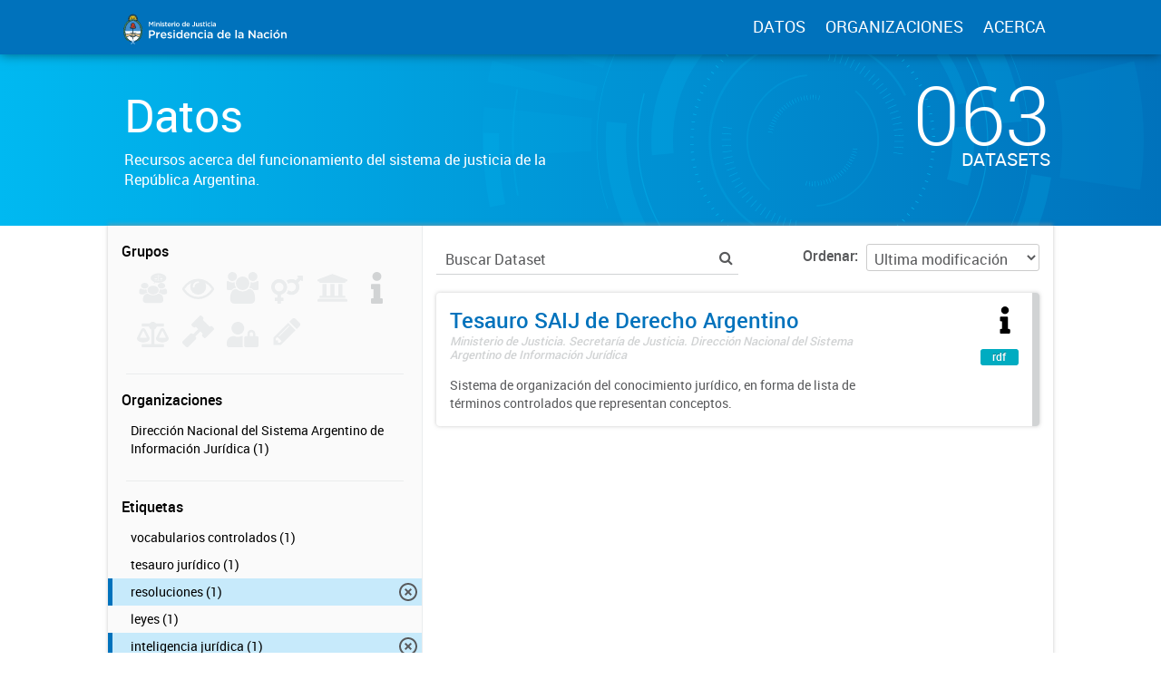

--- FILE ---
content_type: text/html; charset=utf-8
request_url: https://datos.jus.gob.ar/dataset?tags=acordadas&tags=inteligencia+jur%C3%ADdica&tags=resoluciones
body_size: 11175
content:
<!DOCTYPE html>
<!--[if IE 7]> <html lang="es" class="ie ie7"> <![endif]-->
<!--[if IE 8]> <html lang="es" class="ie ie8"> <![endif]-->
<!--[if IE 9]> <html lang="es" class="ie9"> <![endif]-->
<!--[if gt IE 8]><!--> <html lang="es"> <!--<![endif]-->
  <head>
    <!--[if lte ie 8]><script type="text/javascript" src="/fanstatic/vendor/:version:2016-06-06T15:49:03.71/html5.min.js"></script><![endif]-->
<link rel="stylesheet" type="text/css" href="/fanstatic/vendor/:version:2016-06-06T15:49:03.71/select2/select2.css" />
<link rel="stylesheet" type="text/css" href="/fanstatic/css/:version:2016-07-13T17:30:35.40/main.min.css" />
<link rel="stylesheet" type="text/css" href="/fanstatic/vendor/:version:2016-06-06T15:49:03.71/font-awesome/css/font-awesome.min.css" />
<!--[if ie 7]><link rel="stylesheet" type="text/css" href="/fanstatic/vendor/:version:2016-06-06T15:49:03.71/font-awesome/css/font-awesome-ie7.min.css" /><![endif]-->
<link rel="stylesheet" type="text/css" href="/fanstatic/gobar_css/:version:2019-05-21T08:59:27.37/:bundle:bootstrap_style.css;gobar_style.css" />
<link rel="stylesheet" type="text/css" href="/fanstatic/pages/:version:2018-02-01T07:26:59.88/:bundle:css/bootstrap.css;css/medium-editor.css" />

    <meta charset="utf-8" />
      <meta name="generator" content="ckan 2.5.2" />
      <meta name="viewport" content="width=device-width, initial-scale=1.0">

    <meta property="og:url" content="http://datos.jus.gob.ar">
    <meta property="og:type" content="article">
    <meta property="og:title" content="Portal de Datos Abiertos de la Justicia Argentina">
    <meta property="og:site_name" content="Portal de Datos Abiertos de la Justicia Argentina">
    <meta property="og:description"
          content="Portal de Datos Abiertos de la Justicia Argentina. Recursos libres y reutilizables acerca del sistema de justicia de la República Argentina">
    <meta property="og:image" content="http://datos.jus.gob.ar/img/fb_card.png">
    <meta property="og:image:type" content="image/png">
    <meta property="og:image:width" content="2400">
    <meta property="og:image:height" content="1260">
    <meta property="og:locale" content="es_AR">

    <meta name="twitter:card" content="summary">
    <meta name="twitter:site" content="@jusgobar"/>
    <meta name="twitter:title" content="Datos Justicia Argentina | Datos">
    <meta name="twitter:description" content="Información pública producida, almacenada y publicada por las diferentes áreas del Gobierno de la República Argentina.">
    <meta name="twitter:image:src" content="http://datos.gob.ar/img/twitter_card_data.png">
    <title>Portal de Datos Justicia Argentina - Datos</title>

    
    
    <link rel="shortcut icon" href="/favicon.ico"/>

    <!--[if IE]>
    <script src="/classList.min.js"></script>
    <![endif]-->

    
    
    
    

      
    <link rel="stylesheet" href="https://use.fontawesome.com/releases/v5.8.0/css/all.css" integrity="sha384-Mmxa0mLqhmOeaE8vgOSbKacftZcsNYDjQzuCOm6D02luYSzBG8vpaOykv9lFQ51Y" crossorigin="anonymous">

    
    
      
      
    
    <!-- Google tag (gtag.js) -->
    <script async src="https://www.googletagmanager.com/gtag/js?id=G-WV2T5PRDFE"></script>
    <script>
        window.dataLayer = window.dataLayer || [];
        function gtag(){dataLayer.push(arguments);}
        gtag('js', new Date());
        gtag('config', 'G-WV2T5PRDFE');
    </script>

    
  </head>

  
  <body data-site-root="https://datos.jus.gob.ar/" data-locale-root="https://datos.jus.gob.ar/" >

    
        
<div id="header" class="container-fluid">
    <div id="header-spacing" class="col-xs-12 col-sm-10 col-sm-offset-1">
        <div class="col-xs-12 col-sm-4 no-padding logo-header">
            <a href="/"><img src="/img/jus_logo_1.svg" class="logo-ministerio"></a>
        </div>
        <div class="col-xs-12 col-sm-8 no-padding header-links">
            <a href="/dataset">DATOS</a>
            <a href="/organizaciones">ORGANIZACIONES</a>
            <a href="/datos-abiertos">ACERCA</a>
        </div>
    </div>
</div>
    

    
<!-- Snippet package/title.html start -->


<div id="title" class="package-title container-fluid">
    
<!-- Snippet title_background.html start -->
<div id="background-container">
    
<!-- Snippet svg/home_background.svg start -->
<svg version="1.1" id="background" xmlns="http://www.w3.org/2000/svg" xmlns:xlink="http://www.w3.org/1999/xlink" x="0px" y="0px"
	 viewBox="216 -323.8 1277.3 1283.8" style="enable-background:new 216 -323.8 1277.3 1283.8;" xml:space="preserve">
    <g class="rotate-adjustment" transform="translate(854.7, 318.1)">
        <g id="dieciseis" class="shape-group">
            <g class="rotate-correction" transform="translate(-854.7, -318.1)">
                <circle class="st0" cx="854.7" cy="318.1" r="631.2"/>
                <path class="st1" d="M1143,607.1c-77.1,77.2-180.6,119.7-289.6,119.7v200c82,0,162.5-16.1,237.6-47.9
                    c72.5-30.7,144.2-73.5,200.1-129.4L1143,607.1z"/>
                <path class="st1" d="M1078.7-247.6c-71.6-28.5-147.3-43-225.3-43v200c53,0,103.7,9.7,151.7,28.8L1078.7-247.6z"/>
                <path class="st1" d="M288.9,93.3l185.8,73.9c20.7-51.9,51.3-98.3,91-138.1L424.3-112.3C365.2-53.2,319.7,16,288.9,93.3z"/>
                <path class="st1" d="M261,183.1l195.1,44.2c2-8.7,4.3-17.5,6.8-26l-191.7-57.1C267.4,157,264,170.1,261,183.1z"/>
                <path class="st1" d="M446,319.2H246c0-31,2.2-60.8,6.6-90.3l197.8,29.6C447.5,278.3,446,298.2,446,319.2z"/>
            </g>
        </g>
    </g>
    <g class="rotate-adjustment" transform="translate(854.7, 318.1)">
        <g id="quince" class="shape-group">
            <g class="rotate-correction" transform="translate(-854.7, -318.1)">
                <circle class="st0" cx="854.7" cy="318.1" r="631.2"/>
                <path class="st1" d="M273.6,494.7c-13.3-43.8-21.7-89.4-24.8-135.5l28.9-2c3,43.9,11,87.3,23.6,129L273.6,494.7z"/>
                <path class="st1" d="M1376.7,68.9c-42.4-88.7-107.4-165.8-187.8-222.8l16.8-23.7c84.5,59.9,152.7,140.8,197.2,234L1376.7,68.9z"/>
            </g>
        </g>
    </g>
    <g class="rotate-adjustment" transform="translate(854.7, 318.1)">
        <g id="catorce" class="shape-group">
            <g class="rotate-correction" transform="translate(-854.7, -318.1)">
                <circle class="st0" cx="854.7" cy="318.1" r="631.2"/>
                <path class="st1" d="M635-187.4l-1.2-2.8c65.1-28.3,134.4-43.6,205.8-45.5l0.1,3C768.6-230.8,699.8-215.6,635-187.4z"/>
                <path class="st1" d="M339.9,523.4c-24.4-61.2-37.6-125.9-39.1-192.2l3-0.1c1.5,66,14.6,130.3,38.9,191.2L339.9,523.4z"/>
                <path class="st1" d="M843.1,872.1c-43-0.9-85.8-6.7-127.2-17.4l0.7-2.9c41.1,10.6,83.7,16.4,126.5,17.3V872.1z"/>
            </g>
        </g>
    </g>
    <g class="rotate-adjustment" transform="translate(854.7, 318.1)">
        <g id="trece" class="shape-group">
            <g class="rotate-correction" transform="translate(-854.7, -318.1)">
                <circle class="st0" cx="854.7" cy="318.1" r="631.2"/>
                <path class="st1" d="M489.7,478.1c-22.2-50.5-33.4-104.3-33.4-159.9c0-53.8,10.5-106,31.3-155.1c20.1-47.4,48.8-90,85.4-126.6
                    c36.6-36.6,79.2-65.3,126.6-85.4c49.1-20.8,101.3-31.3,155.1-31.3s106,10.5,155.1,31.3c47.4,20.1,90,48.8,126.6,85.4
                    s65.3,79.2,85.4,126.6c20.8,49.1,31.3,101.3,31.3,155.1c0,51.2-9.6,101-28.4,148.1l-0.9-0.4c18.8-47,28.3-96.6,28.3-147.7
                    c0-53.6-10.5-105.7-31.2-154.7c-20-47.3-48.7-89.8-85.2-126.3s-79-65.1-126.3-85.2c-49-20.7-101-31.2-154.7-31.2
                    C801.1-79.2,749-68.7,700-48c-47.3,20-89.8,48.7-126.3,85.2s-65.1,79-85.2,126.3c-20.7,49-31.2,101-31.2,154.7
                    c0,55.5,11.2,109.1,33.3,159.5L489.7,478.1z"/>
            </g>
        </g>
    </g>
    <g class="rotate-adjustment" transform="translate(854.7, 318.1)">
        <g id="doce" class="shape-group">
            <g class="rotate-correction" transform="translate(-854.7, -318.1)">
                <circle class="st0" cx="854.7" cy="318.1" r="631.2"/>
                <path class="st1" d="M1245.9,47.9c-45.4-65.5-106.9-119-177.9-154.8l18.9-37.5c77.3,38.9,144.2,97.1,193.5,168.4L1245.9,47.9z"/>
                <path class="st1" d="M667.5-119L651-157.6c39.8-17,81.6-29,124.5-35.6l6.4,41.5C742.5-145.7,704-134.7,667.5-119z"/>
                <path class="st1" d="M826,848.8c-34.1-1.8-68.1-6.9-101-15.2l17-67.9c28.6,7.2,58.1,11.6,87.7,13.2L826,848.8z"/>
                <path class="st1" d="M1366.7,461c-9.1,32.9-21.5,65-36.7,95.3l-62.6-31.3c13.2-26.3,23.9-54.2,31.8-82.8L1366.7,461z"/>
            </g>
        </g>
    </g>
    <g class="rotate-adjustment" transform="translate(854.7, 318.1)">
        <g id="once" class="shape-group">
            <g class="rotate-correction" transform="translate(-854.7, -318.1)">
                <circle class="st0" cx="854.7" cy="318.1" r="631.2"/>
                <path class="st1" d="M1142.9,29.9c-34.4-34.4-74.2-62.2-118.3-82.4l15.4-33.6c48.1,22.1,91.5,52.3,129,89.9L1142.9,29.9z"/>
                <path class="st1" d="M629.2-21.5l-20.5-30.8c46.1-30.7,96.9-52.2,150.9-64l7.9,36.2C718-69.3,671.5-49.6,629.2-21.5z"/>
                <path class="st1" d="M580.2,667.9c-13.9-10.9-27.3-22.9-39.9-35.4l26.2-26.2c11.5,11.5,23.8,22.4,36.6,32.5L580.2,667.9z"/>
                <path class="st1" d="M1298.5,345.8c-3.6,58.2-18.3,114.2-43.8,166.6l-33.3-16.2c23.4-48,36.9-99.4,40.1-152.7L1298.5,345.8z"/>
                <path class="st1" d="M801.5,759.6c-57.9-6.9-113-24.8-163.8-53.3l18.1-32.3c46.6,26.1,97.1,42.5,150.1,48.9L801.5,759.6z"/>
            </g>
        </g>
    </g>
    <g class="rotate-adjustment" transform="translate(854.7, 318.1)">
        <g id="diez" class="shape-group">
            <g class="rotate-correction" transform="translate(-854.7, -318.1)">
                <circle class="st0" cx="854.7" cy="318.1" r="631.2"/>
                <path class="st1" d="M627.9,884.7c-74.5-29.8-141.4-73.4-199.1-129.7c-57.6-56.1-102.9-121.9-134.6-195.5l137.7-59.4
                    c23.9,55.5,58.1,105.1,101.6,147.5s94.1,75.3,150.2,97.8L627.9,884.7z"/>
                <path class="st1" d="M1306.2,407c11.7-59.6,11.7-119.8-0.2-179.1l147.1-29.3c15.7,78.6,15.7,158.4,0.2,237.4L1306.2,407z"/>
            </g>
        </g>
    </g>
    <g class="rotate-adjustment" transform="translate(854.7, 318.1)">
        <g id="nueveb" class="shape-group">
            <g class="rotate-correction" transform="translate(-854.7, -318.1)">
                <circle class="st0" cx="854.7" cy="318.1" r="631.2"/>
                <path class="st1" d="M854.4,699.6c-51,0-101.3-10.1-148.3-30c-45.4-19.2-86.1-46.7-121.2-81.8s-62.5-75.8-81.7-121.2
                    c-19.9-47-29.9-97.5-29.9-148.5h37c0,92,35.7,178.5,100.7,243.6c65.1,65.1,151.4,100.9,243.4,100.9L854.4,699.6L854.4,699.6z"/>
            </g>
        </g>
    </g>
    <g class="rotate-adjustment" transform="translate(854.7, 318.1)">
        <g id="nuevea" class="shape-group">
            <g class="rotate-correction" transform="translate(-854.7, -318.1)">
                <circle class="st0" cx="854.7" cy="318.1" r="631.2"/>
                <path class="st1" d="M1241.2,318.2h-47c0-91-35.3-176-99.4-240.1S945.4-21.3,854.7-21.3c-90.8,0-176.2,35.4-240.4,99.7L581,45.2
                    c35.5-35.6,76.9-63.5,123-83.1c47.7-20.2,98.4-30.5,150.7-30.5c52.2,0,102.8,10.2,150.5,30.4c46,19.5,87.4,47.3,122.8,82.8
                    c35.5,35.5,63.4,76.8,82.8,122.9C1231,215.4,1241.2,266.2,1241.2,318.2z"/>
            </g>
        </g>
    </g>
    <g class="rotate-adjustment" transform="translate(854.7, 318.1)">
        <g id="ocho" class="shape-group">
            <g class="rotate-correction" transform="translate(-854.7, -318.1)">
                <circle class="st0" cx="854.7" cy="318.1" r="631.2"/>
                <path class="st1" d="M854.7,641.6c-86.4,0-167.6-33.6-228.7-94.7s-94.7-142.3-94.7-228.7c0-39.7,7.1-78.5,21.1-115.3l1.9,0.7
                    c-13.9,36.5-21,75.1-21,114.5c0,85.9,33.4,166.6,94.1,227.3c60.7,60.7,141.4,94.1,227.3,94.1s166.6-33.4,227.3-94.1
                    c60.7-60.7,94.1-141.4,94.1-227.3c0-44-8.7-86.6-25.9-126.7l1.8-0.8c17.3,40.3,26.1,83.2,26.1,127.5c0,86.4-33.6,167.6-94.7,228.7
                    S941.1,641.6,854.7,641.6z"/>
            </g>
        </g>
    </g>
    <g class="rotate-adjustment" transform="translate(854.7, 318.1)">
        <g id="siete" class="shape-group">
            <g class="rotate-correction" transform="translate(-854.7, -318.1)">
                <circle class="st0" cx="854.7" cy="318.1" r="631.2"/>
                <path class="st1" d="M1130.7,305c-1.6-33.3-9-65.6-22.1-96.1l18.4-7.9c14.1,32.7,22,67.3,23.7,103L1130.7,305z"/>
                <path class="st1" d="M663.7,544.7c-6.4-5.4-12.6-11.1-18.5-17l14.1-14.1c5.5,5.5,11.3,10.9,17.3,15.9L663.7,544.7z"/>
            </g>
        </g>
    </g>
    <g class="rotate-adjustment" transform="translate(854.7, 318.1)">
        <g id="seis" class="shape-group">
            <g class="rotate-correction" transform="translate(-854.7, -318.1)">
                <circle class="st0" cx="854.7" cy="318.1" r="631.2"/>
                <path class="st1" d="M1131.8,426.4l-37.3-14.5c11.7-29.8,17.6-61.6,17.6-93.6h40C1152.1,355.2,1145.2,391.9,1131.8,426.4z"/>
                <path class="st1" d="M597.2,318.2h-40c0-79,30.8-154.2,87-210.3c56.2-56.2,131.2-87.1,210.2-87.1v40c-68,0-133.3,26.8-181.9,75.4
                    C623.9,184.8,597.2,249.2,597.2,318.2z"/>
                <path class="st1" d="M854.4,615.6v-40c69,0,133.6-26.8,182.2-75.4l28.2,28.3C1008.6,584.6,934.4,615.6,854.4,615.6z"/>
            </g>
        </g>
    </g>
    <g class="rotate-adjustment" transform="translate(854.7, 318.1)">
        <g id="cinco" class="shape-group">
            <g class="rotate-correction" transform="translate(-854.7, -318.1)">
                <circle class="st0" cx="854.7" cy="318.1" r="631.2"/>
                <path class="st1" d="M854.4,543.9h-0.8l-0.1-6h0.9L854.4,543.9L854.4,543.9z M868,543.5l-0.4-6l1-0.1l0.4,6L868,543.5z
                     M840.6,543.5l-1-0.1l0.4-6l1,0.1L840.6,543.5z M882.1,542.3l-0.7-6l1-0.1l0.7,6L882.1,542.3z M826.5,542.2l-1-0.1l0.8-6l1,0.1
                    L826.5,542.2z M896.1,540.1l-1.1-5.9l1-0.2l1.1,5.9L896.1,540.1z M812.5,540l-1-0.2l1.1-5.9l1,0.2L812.5,540z M909.9,537.1
                    l-1.5-5.8l1-0.2l1.5,5.8L909.9,537.1z M798.7,536.9l-1-0.3l1.5-5.8l1,0.2L798.7,536.9z M923.6,533.2l-1.8-5.7l0.9-0.3l1.9,5.7
                    L923.6,533.2z M785,533l-1-0.3l1.9-5.7l0.9,0.3L785,533z M936.9,528.5l-2.2-5.6l0.9-0.4l2.2,5.6L936.9,528.5z M771.7,528.2
                    l-0.9-0.4l2.2-5.6l0.9,0.4L771.7,528.2z M950,522.9l-2.5-5.4l0.9-0.4l2.6,5.4L950,522.9z M758.6,522.5l-0.9-0.4l2.6-5.4l0.9,0.4
                    L758.6,522.5z M962.6,516.5l-2.9-5.3l0.9-0.5l2.9,5.3L962.6,516.5z M746,516.1l-0.9-0.5l2.9-5.2l0.9,0.5L746,516.1z M974.8,509.3
                    l-3.2-5.1l0.8-0.5l3.2,5.1L974.8,509.3z M733.8,508.8l-0.9-0.5l3.2-5l0.8,0.5L733.8,508.8z M986.6,501.4l-3.5-4.9l0.8-0.6l3.5,4.8
                    L986.6,501.4z M722,500.9l-0.8-0.6l3.6-4.8l0.8,0.6L722,500.9z M997.8,492.8l-3.8-4.6l0.8-0.6l3.8,4.6L997.8,492.8z M710.8,492.2
                    l-0.8-0.6l3.8-4.6l0.8,0.6L710.8,492.2z M1008.5,483.4l-4.1-4.4l0.7-0.7l4.1,4.4L1008.5,483.4z M700.2,482.8l-0.7-0.7l4.1-4.4
                    l0.7,0.7L700.2,482.8z M1018.5,473.5l-4.4-4.1l0.7-0.7l4.4,4.1L1018.5,473.5z M690.1,472.7l-0.7-0.7l4.4-4.1l0.7,0.7L690.1,472.7z
                     M1028,462.9l-4.6-3.9l0.6-0.8l4.6,3.8L1028,462.9z M680.8,462.1l-0.7-0.8l4.6-3.8l0.6,0.8L680.8,462.1z M1036.7,451.7l-4.8-3.5
                    l0.6-0.8l4.8,3.5L1036.7,451.7z M672.1,450.9l-0.6-0.8l4.9-3.5l0.6,0.8L672.1,450.9z M1044.8,440l-5-3.3l0.5-0.8l5.1,3.2
                    L1044.8,440z M664.1,439.2l-0.5-0.9l5.1-3.2l0.5,0.8L664.1,439.2z M1052.1,427.8l-5.2-2.9l0.5-0.9l5.3,2.9L1052.1,427.8z
                     M656.9,427l-0.5-0.9l5.3-2.9l0.5,0.9L656.9,427z M1058.6,415.2l-5.4-2.6l0.4-0.9l5.4,2.6L1058.6,415.2z M650.4,414.4l-0.4-0.9
                    l5.4-2.5l0.4,0.9L650.4,414.4z M1064.2,402.2l-5.6-2.2l0.4-0.9l5.6,2.2L1064.2,402.2z M644.8,401.5l-0.4-0.9l5.6-2.2l0.4,0.9
                    L644.8,401.5z M1069.2,388.9l-5.7-1.9l0.3-0.9l5.7,1.9L1069.2,388.9z M640,388.1l-0.3-1l5.7-1.8l0.3,0.9L640,388.1z M1073.2,375.3
                    l-5.8-1.5l0.2-1l5.8,1.5L1073.2,375.3z M636,374.5l-0.3-1l5.8-1.5l0.2,1L636,374.5z M1076.2,361.4l-5.9-1.1l0.2-1l5.9,1.1
                    L1076.2,361.4z M632.9,360.7l-0.2-1l5.9-1.1l0.2,1L632.9,360.7z M1078.6,347.4l-5.9-0.8l0.1-1l6,0.7L1078.6,347.4z M630.7,346.7
                    l-0.1-1l6-0.7l0.1,1L630.7,346.7z M1079.9,333.3l-6-0.4l0.1-1l6,0.4L1079.9,333.3z M629.4,332.5l-0.1-1l6-0.4l0.1,1L629.4,332.5z
                     M1080.4,319.4l-6,0.1v-1.3h6V319.4z M635.4,318.2h-6l0,0l-0.2-0.8h6.1L635.4,318.2L635.4,318.2z M1074.1,304.9l-0.1-1l6-0.4l0.1,1
                    L1074.1,304.9z M635.3,304.6l-6-0.4l0.1-1l6,0.4L635.3,304.6z M1072.8,291.1l-0.1-1l6-0.8l0.1,1L1072.8,291.1z M636.6,290.8l-6-0.7
                    l0.1-1l6,0.8L636.6,290.8z M1070.7,277.5l-0.2-1l5.9-1.1l0.2,1L1070.7,277.5z M638.7,277.2l-5.9-1.1l0.2-1l5.9,1.1L638.7,277.2z
                     M1067.7,264l-0.2-1l5.8-1.5l0.3,1L1067.7,264z M641.7,263.7l-5.8-1.5l0.3-1l5.8,1.5L641.7,263.7z M1063.9,250.8l-0.3-0.9l5.7-1.9
                    l0.3,1L1063.9,250.8z M645.5,250.4l-5.7-1.8l0.3-1l5.7,1.9L645.5,250.4z M1059.2,237.8l-0.4-0.9l5.6-2.2l0.4,0.9L1059.2,237.8z
                     M650.2,237.4l-5.6-2.2l0.4-0.9l5.6,2.2L650.2,237.4z M1053.8,225.1l-0.4-0.9l5.4-2.6l0.4,0.9L1053.8,225.1z M655.7,224.7l-5.4-2.5
                    l0.4-0.9l5.4,2.6L655.7,224.7z M1047.6,212.8l-0.5-0.9l5.2-2.9l0.5,0.9L1047.6,212.8z M662,212.4l-5.3-2.9l0.5-0.9l5.2,2.9
                    L662,212.4z M1040.6,200.9l-0.5-0.8l5.1-3.2l0.5,0.9L1040.6,200.9z M669,200.5l-5.1-3.2l0.5-0.9l5.1,3.2L669,200.5z M1032.9,189.5
                    l-0.6-0.8l4.8-3.5l0.6,0.8L1032.9,189.5z M676.8,189.1l-4.9-3.5l0.6-0.8l4.8,3.6L676.8,189.1z M1024.5,178.6l-0.6-0.8l4.6-3.8
                    l0.7,0.8L1024.5,178.6z M685.2,178.2l-4.6-3.8l0.6-0.8l4.6,3.8L685.2,178.2z M1015.4,168.2l-0.7-0.7l4.4-4.1l0.7,0.7L1015.4,168.2z
                     M694.3,167.8l-4.4-4.1l0.7-0.7l4.4,4.1L694.3,167.8z M1005.6,158.4l-0.7-0.7l4.1-4.4l0.7,0.7L1005.6,158.4z M704.1,158.1l-4.1-4.4
                    l0.7-0.7l4.1,4.4L704.1,158.1z M995.3,149.2l-0.8-0.6l3.8-4.6l0.8,0.6L995.3,149.2z M714.4,148.9l-3.8-4.6l0.8-0.6l3.8,4.6
                    L714.4,148.9z M984.4,140.7l-0.8-0.6l3.5-4.9l0.8,0.6L984.4,140.7z M725.3,140.4l-3.5-4.8l0.8-0.6l3.5,4.9L725.3,140.4z M973,132.9
                    l-0.8-0.5l3.2-5.1l0.9,0.5L973,132.9z M736.7,132.7l-3.2-5.1l0.9-0.5l3.2,5.1L736.7,132.7z M961.2,125.8l-0.9-0.5l2.9-5.3l0.9,0.5
                    L961.2,125.8z M748.6,125.6l-2.9-5.3l0.9-0.5l2.9,5.3L748.6,125.6z M948.9,119.5l-0.9-0.4l2.5-5.4l0.9,0.4L948.9,119.5z
                     M760.8,119.3l-2.6-5.4l0.9-0.4l2.5,5.4L760.8,119.3z M936.2,114l-0.9-0.4l2.2-5.6l0.9,0.4L936.2,114z M773.5,113.9l-2.2-5.6
                    l0.9-0.4l2.2,5.6L773.5,113.9z M923.2,109.3l-0.9-0.3l1.8-5.7l1,0.3L923.2,109.3z M786.5,109.2l-1.9-5.7l1-0.3l1.8,5.7L786.5,109.2
                    z M910,105.4l-1-0.2l1.5-5.8l1,0.3L910,105.4z M799.7,105.3l-1.5-5.8l1-0.3l1.5,5.8L799.7,105.3z M896.5,102.3l-1-0.2l1.1-5.9
                    l1,0.2L896.5,102.3z M813.2,102.3l-1.1-5.9l1-0.2l1.1,5.9L813.2,102.3z M882.9,100.2l-1-0.1l0.7-6l1,0.1L882.9,100.2z M826.8,100.1
                    l-0.8-6l1-0.1l0.7,6L826.8,100.1z M869.1,98.8l-1-0.1l0.4-6l1,0.1L869.1,98.8z M840.5,98.8l-0.4-6l1-0.1l0.4,6L840.5,98.8z
                     M855.3,98.2h-0.7h-0.3v-6h0.3h0.7V98.2z"/>
            </g>
        </g>
    </g>
    <g class="rotate-adjustment" transform="translate(854.7, 318.1)">
        <g id="cuatro" class="shape-group">
            <g class="rotate-correction" transform="translate(-854.7, -318.1)">
                <circle class="st0" cx="854.7" cy="318.1" r="631.2"/>
                <path class="st1" d="M854.4,509.9c-105,0-191.6-86-191.6-191.7c0-11.7,1.1-23.5,3.3-34.9c2.2-12.1,5.7-24,10.2-35.4
                    c14-35.4,38-65.6,69.3-87.3c32.1-22.3,69.8-34,109.1-34c105.7,0,191.7,85.7,191.7,191.7h-4c0-104-84.2-187.7-187.7-187.7
                    c-38.4,0-75.3,11.5-106.8,33.3c-30.7,21.3-54.2,50.9-67.9,85.5c-4.4,11.2-7.8,22.8-9.9,34.7c-2.1,11.2-3.3,22.7-3.3,34.2
                    c0,103.5,84.6,187.7,187.6,187.7L854.4,509.9L854.4,509.9z"/>
            </g>
        </g>
    </g>
    <g class="rotate-adjustment" transform="translate(854.7, 318.1)">
        <g id="tres" class="shape-group">
            <g class="rotate-correction" transform="translate(-854.7, -318.1)">
                <circle class="st0" cx="854.7" cy="318.1" r="631.2"/>
                <path class="st1" d="M1005.1,311.5v-0.9l17-0.8v1.1L1005.1,311.5z M1004.3,301.1l-0.1-0.9l16.9-2l0.1,1L1004.3,301.1z
                     M1002.8,290.9l-0.2-0.9l16.7-3.2l0.2,1L1002.8,290.9z M1000.6,280.7l-0.2-0.9l16.4-4.3l0.3,1L1000.6,280.7z M997.6,270.7l-0.3-0.9
                    l16.1-5.4l0.3,1L997.6,270.7z M994,261l-0.4-0.9l15.7-6.6l0.4,1L994,261z M989.7,251.5l-0.4-0.8l15.2-7.6l0.5,1L989.7,251.5z
                     M984.8,242.3l-0.5-0.8l14.6-8.6l0.5,0.9L984.8,242.3z M979.3,233.6l-0.5-0.8l14-9.6l0.6,0.9L979.3,233.6z M973.1,225.2l-0.6-0.8
                    l13.3-10.6l0.6,0.8L973.1,225.2z M966.4,217.2l-0.6-0.7l12.5-11.5l0.7,0.8L966.4,217.2z M959.2,209.7l-0.7-0.7l11.7-12.3l0.8,0.7
                    L959.2,209.7z M951.4,202.8l-0.7-0.6l10.8-13.1l0.8,0.7L951.4,202.8z M943.2,196.3l-0.8-0.6l9.9-13.8l0.8,0.6L943.2,196.3z
                     M934.6,190.5l-0.8-0.5l8.9-14.5l0.9,0.6L934.6,190.5z M925.6,185.3l-0.8-0.4l7.9-15l0.9,0.5L925.6,185.3z M916.2,180.7l-0.9-0.4
                    l6.9-15.6l1,0.4L916.2,180.7z M906.6,176.7l-0.9-0.3l5.7-16l1,0.4L906.6,176.7z M896.7,173.5l-0.9-0.3l4.6-16.4l1,0.3L896.7,173.5z
                     M886.6,171l-0.9-0.2l3.5-16.6l1,0.2L886.6,171z M876.4,169.1l-0.9-0.1l2.3-16.8l1.1,0.1L876.4,169.1z M866,168l-0.9-0.1l1.1-17
                    l1,0.1L866,168z M855.5,167.6h-1.1v-17h1.1V167.6z"/>
                <path class="st1" d="M854.4,485.7h-0.9v-17h0.9V485.7z M843.1,485.3l-1-0.1l1.2-17l0.9,0.1L843.1,485.3z M831.6,484.1l-1.1-0.1
                    l2.4-16.8l0.9,0.1L831.6,484.1z M820.2,482.2l-1-0.2l3.6-16.6l0.9,0.2L820.2,482.2z M808.9,479.4l-1-0.3l4.7-16.3l0.9,0.3
                    L808.9,479.4z M797.9,475.9l-1-0.4l5.9-16l0.9,0.3L797.9,475.9z M787.1,471.5l-1-0.4l7-15.5l0.9,0.4L787.1,471.5z M776.7,466.5
                    l-0.9-0.5l8-15l0.8,0.4L776.7,466.5z M766.6,460.7l-0.9-0.6l9-14.4l0.8,0.5L766.6,460.7z M757,454.3l-0.9-0.6l10-13.7l0.8,0.6
                    L757,454.3z M747.8,447.2l-0.8-0.7l10.9-13l0.7,0.6L747.8,447.2z M739.1,439.5l-0.8-0.7l11.8-12.2l0.7,0.7L739.1,439.5z M731,431.3
                    l-0.7-0.8l12.6-11.4l0.6,0.7L731,431.3z M723.5,422.5l-0.7-0.8l13.4-10.5l0.6,0.7L723.5,422.5z M716.6,413.2l-0.6-0.9l14.1-9.6
                    l0.5,0.8L716.6,413.2z M710.4,403.4l-0.5-0.9l14.7-8.6l0.5,0.8L710.4,403.4z M704.8,393.3l-0.5-0.9l15.2-7.6l0.4,0.9L704.8,393.3z
                     M700,382.7l-0.4-1l15.7-6.5l0.4,0.9L700,382.7z M695.9,371.9l-0.3-1l16.1-5.3l0.3,0.9L695.9,371.9z M692.6,360.8l-0.3-1l16.5-4.2
                    l0.2,0.9L692.6,360.8z M690,349.5l-0.2-1l16.7-3.1l0.2,0.9L690,349.5z M688.3,338.1l-0.1-1l16.9-1.9l0.1,1L688.3,338.1z
                     M687.3,326.5v-1.1l17-0.7v0.9L687.3,326.5z"/>
            </g>
        </g>
    </g>
    <g class="rotate-adjustment" transform="translate(854.7, 318.1)">
        <g id="dos" class="shape-group">
            <g class="rotate-correction" transform="translate(-854.7, -318.1)">
                <circle class="st0" cx="854.7" cy="318.1" r="631.2"/>
                <path class="st1" d="M851.4,242.6h-0.5l-0.4-8.5h0.5L851.4,242.6z M846.1,243l-0.5,0.1l-1-8.5l0.5-0.1L846.1,243z M841,243.8
                    l-0.5,0.1l-1.6-8.4l0.5-0.1L841,243.8z M835.9,244.9l-0.4,0.1l-2.2-8.3l0.5-0.1L835.9,244.9z M830.9,246.4l-0.5,0.2l-2.7-8.1
                    l0.5-0.2L830.9,246.4z M826,248.2l-0.4,0.2l-3.3-7.9l0.5-0.2L826,248.2z M821.2,250.3l-0.4,0.2l-3.8-7.6l0.5-0.2L821.2,250.3z
                     M816.6,252.8l-0.4,0.2l-4.3-7.3l0.5-0.3L816.6,252.8z M812.2,255.6l-0.4,0.3l-4.8-7l0.4-0.3L812.2,255.6z M808,258.7l-0.4,0.3
                    l-5.3-6.7l0.4-0.3L808,258.7z M804,262l-0.4,0.3l-5.8-6.3l0.4-0.3L804,262z M800.3,265.7L800,266l-6.2-5.9l0.4-0.4L800.3,265.7z
                     M796.8,269.6l-0.3,0.4l-6.6-5.4l0.3-0.4L796.8,269.6z M793.5,273.7l-0.3,0.4l-6.9-5l0.3-0.4L793.5,273.7z M790.6,278l-0.3,0.4
                    l-7.3-4.5l0.3-0.5L790.6,278z M788,282.5l-0.2,0.4l-7.6-4l0.3-0.5L788,282.5z M785.7,287.2l-0.2,0.4l-7.8-3.4l0.2-0.5L785.7,287.2z
                     M783.7,292.1l-0.2,0.4l-8-2.9l0.2-0.5L783.7,292.1z M782.1,297l-0.1,0.5l-8.2-2.3l0.1-0.5L782.1,297z M780.8,302.1l-0.1,0.5
                    l-8.4-1.8l0.1-0.5L780.8,302.1z M779.9,307.2l-0.1,0.5l-8.5-1.2l0.1-0.5L779.9,307.2z M779.3,312.4v0.5l-8.5-0.6v-0.5L779.3,312.4z
                     M779.1,317.7v0.5h-8.5v-0.5H779.1z"/>
                <path class="st1" d="M938.8,318.2v0.5h-8.5v-0.5H938.8z M938.6,323.9v0.5l-8.5-0.6v-0.5L938.6,323.9z M938,329.7l-0.1,0.5l-8.4-1.2
                    l0.1-0.5L938,329.7z M937,335.5l-0.1,0.5l-8.3-1.8l0.1-0.5L937,335.5z M935.6,341.1l-0.1,0.5l-8.2-2.4l0.1-0.5L935.6,341.1z
                     M933.8,346.6l-0.2,0.5l-8-3l0.2-0.4L933.8,346.6z M931.7,352l-0.2,0.5l-7.8-3.5l0.2-0.4L931.7,352z M929.1,357.3l-0.2,0.5l-7.5-4
                    l0.2-0.4L929.1,357.3z M926.3,362.3l-0.3,0.4l-7.2-4.5l0.3-0.4L926.3,362.3z M923,367.2l-0.3,0.4l-6.9-5l0.3-0.4L923,367.2z
                     M919.5,371.8l-0.3,0.4l-6.5-5.5l0.3-0.4L919.5,371.8z M915.6,376.1l-0.4,0.4l-6.1-5.9l0.3-0.3L915.6,376.1z M911.5,380.2l-0.4,0.4
                    l-5.7-6.3l0.4-0.3L911.5,380.2z M907,384l-0.4,0.3l-5.3-6.7l0.4-0.3L907,384z M902.4,387.4l-0.4,0.3l-4.8-7.1l0.4-0.3L902.4,387.4z
                     M897.5,390.6l-0.5,0.3l-4.3-7.4l0.4-0.2L897.5,390.6z M892.4,393.4l-0.5,0.2l-3.8-7.6l0.4-0.2L892.4,393.4z M887.1,395.8l-0.5,0.2
                    l-3.2-7.9l0.4-0.2L887.1,395.8z M881.7,397.8l-0.5,0.2l-2.7-8.1l0.4-0.2L881.7,397.8z M876.1,399.5l-0.5,0.1l-2.1-8.3l0.5-0.1
                    L876.1,399.5z M870.4,400.8l-0.5,0.1l-1.5-8.4l0.5-0.1L870.4,400.8z M864.7,401.7l-0.5,0.1l-1-8.5l0.5-0.1L864.7,401.7z
                     M858.9,402.2h-0.5l-0.4-8.5h0.5L858.9,402.2z"/>
            </g>
        </g>
    </g>
    <g class="rotate-adjustment" transform="translate(854.7, 318.1)">
        <g id="uno" class="shape-group">
            <g class="rotate-correction" transform="translate(-854.7, -318.1)">
                <circle class="st0" cx="854.7" cy="318.1" r="631.2"/>
                <path class="st2" d="M742.1,365.4c-6.3-15-9.5-30.9-9.5-47.3c0-67.3,54.8-122.1,122.1-122.1c15.2,0,30,2.7,44,8.2l-1.1,2.8
                    c-13.7-5.3-28.1-8-42.9-8c-65.7,0-119.1,53.4-119.1,119.1c0,16,3.1,31.5,9.3,46.1L742.1,365.4z"/>
                <path class="st2" d="M854.7,440.2c-16.3,0-32.2-3.2-47.2-9.4l1.2-2.8c14.6,6.1,30.1,9.2,46,9.2c65.7,0,119.1-53.4,119.1-119.1
                    c0-16.2-3.2-32-9.5-46.8l2.8-1.2c6.5,15.2,9.8,31.3,9.8,48C976.8,385.5,922,440.2,854.7,440.2z"/>
            </g>
        </g>
    </g>
</svg>
<!-- Snippet svg/home_background.svg end -->

</div>
<!-- Snippet title_background.html end -->

    <div class="col-xs-12 col-md-10 col-md-offset-1">
        <div id="title-container" class="col-xs-12 col-md-6">
            <h1>Datos</h1>

            <p class="description">
                Recursos acerca del funcionamiento del sistema de justicia de la República Argentina.
            </p>
        </div>
        <div id="stats" class="col-xs-12 col-md-4 col-md-offset-2">
            <div class="col-xs-12">
                <p class="stat">063</p>

                <p class="stats-legend datasets">DATASETS</p>
            </div>
        </div>
    </div>
</div>


<!-- Snippet package/title.html end -->


    <div class="package-container container-fluid">
        <div class="package-search col-xs-12 col-md-10 col-md-offset-1">
            
<!-- Snippet package/snippets/search_filters.html start -->
<div class="filters-container col-md-4">
    <div class="hidden-md hidden-lg hide-filters-button">
        <i class="icon-chevron-left"></i>
    </div>
    
<!-- Snippet package/snippets/search_facets_groups.html start -->

    <div class="search-filter invisible" style="color:#000000">
        <h2 class="filter-title">Grupos</h2>

        <div class="group-images" style="color:#000000"><div class="group-image-container  "><img src="https://datos.jus.gob.ar/uploads/group/2016-08-03-163801.767777group-profile-users.svg" data-title="Acceso a Justicia (0)" data-replace="svg"></div><div class="group-image-container  "><img src="https://datos.jus.gob.ar/uploads/group/2016-07-14-131755.821247eye.svg" data-title="Transparencia y anticorrupción (0)" data-replace="svg"></div><div class="group-image-container  "><img src="https://datos.jus.gob.ar/uploads/group/2016-07-12-195107.479006users.svg" data-title="Derechos Humanos (0)" data-replace="svg"></div><div class="group-image-container  "><img src="https://datos.jus.gob.ar/uploads/group/2019-05-31-153033.117891venus-mars-solid.svg" data-title="Género (0)" data-replace="svg"></div><div class="group-image-container  "><img src="https://datos.jus.gob.ar/uploads/group/2018-05-18-142450.779933university.svg" data-title="Instituciones de Justicia (0)" data-replace="svg"></div><div class="group-image-container available "><a href="/dataset?tags=resoluciones&amp;groups=legislacion&amp;tags=acordadas&amp;tags=inteligencia+jur%C3%ADdica"><img src="https://datos.jus.gob.ar/uploads/group/2019-05-31-154200.456296info-solid.svg" data-title="Legislación (1)" data-replace="svg"></a></div><div class="group-image-container  "><img src="https://datos.jus.gob.ar/uploads/group/2019-05-31-153209.772235balance-scale-solid.svg" data-title="Poder Judicial (0)" data-replace="svg"></div><div class="group-image-container  "><img src="https://datos.jus.gob.ar/uploads/group/2019-05-31-153355.147813gavel-solid.svg" data-title="Política Criminal (0)" data-replace="svg"></div><div class="group-image-container  "><img src="https://datos.jus.gob.ar/uploads/group/2019-05-31-154130.570592user-lock-solid.svg" data-title="Sistema Penitenciario (0)" data-replace="svg"></div><div class="group-image-container  "><img src="https://datos.jus.gob.ar/uploads/group/2016-07-12-195222.691619pencil.svg" data-title="Sistema Registral (0)" data-replace="svg"></div></div>

        <hr>
    </div>

<!-- Snippet package/snippets/search_facets_groups.html end -->

    
<!-- Snippet package/snippets/search_facets.html start -->

    <div class="search-filter invisible" style="color:#000000">
        <h2 class="filter-title" style="color:#000000">Organizaciones</h2>
        
            <ul class="filter-values" style="color:#000000">
                
                    
                    
                    <a href="/dataset?tags=resoluciones&amp;tags=acordadas&amp;tags=inteligencia+jur%C3%ADdica&amp;organization=direccion-nacional-del-sistema-argentino-de-informacion-juridica">
                        <li class="filter-value ">
                            <span>Dirección Nacional del Sistema Argentino de Información Jurídica (1)</span>
                            <img class="close-filter" src="/img/close-filter.svg">
                        </li>
                    </a>
                
            </ul>

            
                
            
        
        <hr>
    </div>

<!-- Snippet package/snippets/search_facets.html end -->

    
<!-- Snippet package/snippets/search_facets.html start -->

    <div class="search-filter invisible" style="color:#000000">
        <h2 class="filter-title" style="color:#000000">Etiquetas</h2>
        
            <ul class="filter-values" style="color:#000000">
                
                    
                    
                    <a href="/dataset?tags=vocabularios+controlados&amp;tags=resoluciones&amp;tags=acordadas&amp;tags=inteligencia+jur%C3%ADdica">
                        <li class="filter-value ">
                            <span>vocabularios controlados (1)</span>
                            <img class="close-filter" src="/img/close-filter.svg">
                        </li>
                    </a>
                
                    
                    
                    <a href="/dataset?tags=resoluciones&amp;tags=tesauro+jur%C3%ADdico&amp;tags=acordadas&amp;tags=inteligencia+jur%C3%ADdica">
                        <li class="filter-value ">
                            <span>tesauro jurídico (1)</span>
                            <img class="close-filter" src="/img/close-filter.svg">
                        </li>
                    </a>
                
                    
                    
                    <a href="/dataset?tags=acordadas&amp;tags=inteligencia+jur%C3%ADdica">
                        <li class="filter-value  active">
                            <span>resoluciones (1)</span>
                            <img class="close-filter" src="/img/close-filter.svg">
                        </li>
                    </a>
                
                    
                    
                    <a href="/dataset?tags=resoluciones&amp;tags=acordadas&amp;tags=inteligencia+jur%C3%ADdica&amp;tags=leyes">
                        <li class="filter-value ">
                            <span>leyes (1)</span>
                            <img class="close-filter" src="/img/close-filter.svg">
                        </li>
                    </a>
                
                    
                    
                    <a href="/dataset?tags=acordadas&amp;tags=resoluciones">
                        <li class="filter-value  active">
                            <span>inteligencia jurídica (1)</span>
                            <img class="close-filter" src="/img/close-filter.svg">
                        </li>
                    </a>
                
                    
                    
                    <a href="/dataset?tags=resoluciones&amp;tags=disposiciones&amp;tags=acordadas&amp;tags=inteligencia+jur%C3%ADdica">
                        <li class="filter-value ">
                            <span>disposiciones (1)</span>
                            <img class="close-filter" src="/img/close-filter.svg">
                        </li>
                    </a>
                
                    
                    
                    <a href="/dataset?tags=resoluciones&amp;tags=acordadas&amp;tags=inteligencia+jur%C3%ADdica&amp;tags=decretos">
                        <li class="filter-value ">
                            <span>decretos (1)</span>
                            <img class="close-filter" src="/img/close-filter.svg">
                        </li>
                    </a>
                
                    
                    
                    <a href="/dataset?tags=resoluciones&amp;tags=decisiones+administrativas&amp;tags=acordadas&amp;tags=inteligencia+jur%C3%ADdica">
                        <li class="filter-value ">
                            <span>decisiones administrativas (1)</span>
                            <img class="close-filter" src="/img/close-filter.svg">
                        </li>
                    </a>
                
                    
                    
                    <a href="/dataset?tags=inteligencia+jur%C3%ADdica&amp;tags=resoluciones">
                        <li class="filter-value  active">
                            <span>acordadas (1)</span>
                            <img class="close-filter" src="/img/close-filter.svg">
                        </li>
                    </a>
                
            </ul>

            
                
            
        
        <hr>
    </div>

<!-- Snippet package/snippets/search_facets.html end -->

    <a class="close no-text hide-filters"><i class="icon-remove-sign"></i><span class="text">close</span></a>
</div>
<!-- Snippet package/snippets/search_filters.html end -->

            
<!-- Snippet package/snippets/search_results.html start -->
<div id="search-results" class="col-xs-12 col-md-8 invisible">
    

    

    
<!-- Snippet package/snippets/search_form.html start -->








<form id="dataset-search-form"  class="search-form container-fluid search-and-order"
      method="get" data-module="select-switch">
    <div class="searcher col-xs-12 col-sm-6">
        <div class="hidden-md hidden-lg menu-button">
            
<!-- Snippet svg/menu.svg start -->
<svg fill="#000000" height="24" viewBox="0 0 24 24" width="24" xmlns="http://www.w3.org/2000/svg">
    <path d="M3 18h18v-2H3v2zm0-5h18v-2H3v2zm0-7v2h18V6H3z"/>
</svg>
<!-- Snippet svg/menu.svg end -->

        </div>

        <input type="text" class="search" name="q" value="" autocomplete="off"
               placeholder="Buscar Dataset">
        <button type="submit" value="search">
            <i class="icon-search"></i>
        </button>
    </div>

    <span>
  
  

  
    
      
  <input type="hidden" name="tags" value="acordadas" />

    
  
    
      
  <input type="hidden" name="tags" value="inteligencia jurídica" />

    
  
    
      
  <input type="hidden" name="tags" value="resoluciones" />

    
  
</span>

    <div class="order hidden-xs col-sm-6">
        <label for="field-order-by">Ordenar</label>
        <select id="field-order-by" name="sort">
            
                
                    <option value="metadata_modified desc">Ultima modificación</option>
                
            
                
                    <option value="title_string asc">Ascendente (A - Z)</option>
                
            
                
                    <option value="title_string desc">Descendente (Z - A)</option>
                
            
        </select>
        <button class="btn js-hide" type="submit" style="display:none;"></button>
    </div>

</form>


    



<!-- Snippet package/snippets/search_form.html end -->


    <div class="dataset-list">
        
        
	        
<!-- Snippet package/snippets/search_item.html start -->





<a href="/dataset/tesauro-saij-de-derecho-argentino" class="dataset-item">
    <div class="dataset-container">
        <div class="dataset-border container-fluid">
            <div class="dataset-content col-xs-9">
                <h3 class="dataset-title">Tesauro SAIJ de Derecho Argentino</h3>

                <div class="dataset-author"> Ministerio de Justicia. Secretaría de Justicia. Dirección Nacional del Sistema Argentino de Información Jurídica </div>
                <div class="dataset-notes">Sistema de organización del conocimiento jurídico, en forma de lista de términos controlados que representan conceptos.</div>
            </div>
            <div class="dataset-groups-and-resources col-xs-3">
                <div class="dataset-groups">
                    
                        <img src="/uploads/group/2019-05-31-154200.456296info-solid.svg" title="Legislación" class="group-image">
                    
                </div>
                <div class="dataset-resources">
                    
                        <span class="label" data-format="rdf">rdf</span>
                    
                </div>
            </div>
        </div>

    </div>
</a>
<!-- Snippet package/snippets/search_item.html end -->

        
    </div>

    

    <div class="filters-veil"></div>
</div>
<!-- Snippet package/snippets/search_results.html end -->

        </div>
    </div>

    


        <footer class="site-footer">
<div id="footer" class="container-fluid">
    <div id="footer-spacer" class="col-xs-12">
      <div class="footer-section links-externos col-xs-12 col-sm-6 col-md-5 col-lg-6">
          <a href="mailto:datosjusticia@jus.gov.ar"><i class="icon-envelope"></i>datosjusticia@jus.gov.ar</a>
        </p>
        <p>
        <a rel="license" href="https://creativecommons.org/licenses/by/4.0/" title="Creative Commons Attribution 4.0 International license">
			<i class="fab fa-creative-commons"> </i>
			<!-- i class="fab fa-creative-commons-by"></i-->
			Commons Attribution 4.0 International license
			</a>
        </p>
        <address style="color:#FFFFFF">(+5411) 5300-4000 | Sarmiento 329 | C 1041 AAG | Ciudad Autónoma de Buenos Aires | Argentina</address>
        <p class="ckan-link">
          DESARROLLADO CON <a href="http://ckan.org/" target="_blank"><img class="ckan-logo" src="/img/cklogo.svg"></a>
        </p>
      </div>
      <div class="footer-section links-internos hidden-xs hidden-sm col-md-3">
          <a style="padding-bottom: 2em;" href="/datos-abiertos"><p>DATOS ABIERTOS</p></a>
          <a style="padding-bottom: 2em;" href="/marco-legal"><p>MARCO LEGAL</p></a>
          <a style="padding-bottom: 2em;" href="/plataforma"><p>PLATAFORMA</p></a>
          <!-- deprecated version 0.2.0 -->
          <!--a style="padding-bottom: 2em;" href="gobar_estadistica"><p>ESTADISTICA JUDICIAL</p></a-->
      </div>
      
      <div class="footer-section logo col-xs-12 col-sm-6 col-md-4 col-lg-3">
        <p>
          <a href="/"><img src="http://datos.jus.gov.ar/graficos/img/jus_logo.svg" class="logo-pie"/></a>
        </p>
      </div>
    </div>
</div>

</footer>
    
    
    
    
    
    
    
    

      
  <script>document.getElementsByTagName('html')[0].className += ' js';</script>
<script type="text/javascript" src="/fanstatic/vendor/:version:2016-06-06T15:49:03.71/jquery.min.js"></script>
<script type="text/javascript" src="/fanstatic/vendor/:version:2016-06-06T15:49:03.71/:bundle:bootstrap/js/bootstrap.min.js;jed.min.js;moment-with-locales.js;select2/select2.min.js"></script>
<script type="text/javascript" src="/fanstatic/base/:version:2016-06-06T15:49:04.41/:bundle:plugins/jquery.inherit.min.js;plugins/jquery.proxy-all.min.js;plugins/jquery.url-helpers.min.js;plugins/jquery.date-helpers.min.js;plugins/jquery.slug.min.js;plugins/jquery.slug-preview.min.js;plugins/jquery.truncator.min.js;plugins/jquery.masonry.min.js;plugins/jquery.form-warning.min.js;sandbox.min.js;module.min.js;pubsub.min.js;client.min.js;notify.min.js;i18n.min.js;main.min.js;modules/select-switch.min.js;modules/slug-preview.min.js;modules/basic-form.min.js;modules/confirm-action.min.js;modules/api-info.min.js;modules/autocomplete.min.js;modules/custom-fields.min.js;modules/related-item.min.js;modules/data-viewer.min.js;modules/table-selectable-rows.min.js;modules/resource-form.min.js;modules/resource-upload-field.min.js;modules/resource-reorder.min.js;modules/resource-view-reorder.min.js;modules/follow.min.js;modules/activity-stream.min.js;modules/dashboard.min.js;modules/resource-view-embed.min.js;view-filters.min.js;modules/resource-view-filters-form.min.js;modules/resource-view-filters.min.js;modules/table-toggle-more.min.js;modules/dataset-visibility.min.js;modules/media-grid.min.js;modules/image-upload.min.js"></script>
<script type="text/javascript" src="/fanstatic/gobar_js/:version:2019-05-21T08:59:27.39/:bundle:console_message.js;replace_svg.js;background_ie.js;search/groups.js;search/filters.js"></script>
<script type="text/javascript" src="/fanstatic/pages/:version:2018-02-01T07:26:59.88/:bundle:js/pages-editor.js;js/medium-editor.min.js"></script></body>
</html>

--- FILE ---
content_type: image/svg+xml
request_url: https://datos.jus.gob.ar/img/jus_logo_1.svg
body_size: 93700
content:
<?xml version="1.0" encoding="utf-8"?>
<!-- Generator: Adobe Illustrator 16.0.0, SVG Export Plug-In . SVG Version: 6.00 Build 0)  -->
<!DOCTYPE svg PUBLIC "-//W3C//DTD SVG 1.1//EN" "http://www.w3.org/Graphics/SVG/1.1/DTD/svg11.dtd">
<svg version="1.1" id="Layer_1" xmlns="http://www.w3.org/2000/svg" xmlns:xlink="http://www.w3.org/1999/xlink" x="0px" y="0px"
	 width="510.58px" height="56.689px" viewBox="0 0 510.58 56.689" enable-background="new 0 0 510.58 56.689" xml:space="preserve">
<g>
	<g>
		<path fill="#FFFFFF" d="M55.487,17.867h1.469l2.388,3.711l2.39-3.711h1.469v7.849h-1.379v-5.628l-2.479,3.699h-0.045l-2.456-3.678
			v5.604h-1.354L55.487,17.867L55.487,17.867z"/>
		<path fill="#FFFFFF" d="M64.749,17.598h1.458v1.289h-1.458V17.598z M64.806,19.796h1.355v5.92h-1.355V19.796z"/>
		<path fill="#FFFFFF" d="M67.608,19.796h1.355v0.919c0.381-0.561,0.932-1.043,1.852-1.043c1.334,0,2.106,0.897,2.106,2.277v3.767
			h-1.354v-3.362c0-0.92-0.46-1.445-1.269-1.445c-0.783,0-1.334,0.549-1.334,1.469v3.341h-1.355L67.608,19.796L67.608,19.796z"/>
		<path fill="#FFFFFF" d="M74.257,17.598h1.458v1.289h-1.458V17.598z M74.313,19.796h1.355v5.92h-1.355V19.796z"/>
		<path fill="#FFFFFF" d="M76.634,24.941l0.605-0.918c0.639,0.479,1.334,0.729,1.938,0.729c0.583,0,0.92-0.247,0.92-0.64V24.09
			c0-0.459-0.629-0.617-1.322-0.83c-0.875-0.246-1.852-0.604-1.852-1.735V21.5c0-1.121,0.933-1.805,2.108-1.805
			c0.74,0,1.547,0.258,2.175,0.672l-0.538,0.965c-0.571-0.348-1.177-0.561-1.67-0.561c-0.526,0-0.83,0.244-0.83,0.594v0.021
			c0,0.428,0.641,0.605,1.334,0.829c0.863,0.271,1.839,0.661,1.839,1.729v0.021c0,1.244-0.964,1.861-2.196,1.861
			C78.306,25.828,77.374,25.525,76.634,24.941z"/>
		<path fill="#FFFFFF" d="M82.677,24.078v-3.116h-0.751v-1.166h0.751V18.17h1.357v1.626h1.592v1.166h-1.592v2.903
			c0,0.525,0.269,0.74,0.729,0.74c0.304,0,0.571-0.066,0.842-0.201v1.107c-0.336,0.191-0.718,0.305-1.224,0.305
			C83.384,25.816,82.677,25.379,82.677,24.078z"/>
		<path fill="#FFFFFF" d="M86.344,22.778v-0.022c0-1.691,1.2-3.084,2.895-3.084c1.884,0,2.837,1.48,2.837,3.188
			c0,0.123-0.011,0.246-0.022,0.381h-4.35c0.146,0.964,0.83,1.502,1.704,1.502c0.661,0,1.132-0.246,1.603-0.707l0.796,0.707
			c-0.561,0.673-1.334,1.107-2.421,1.107C87.667,25.849,86.344,24.605,86.344,22.778z M90.728,22.341
			c-0.091-0.874-0.605-1.558-1.502-1.558c-0.83,0-1.413,0.639-1.536,1.558H90.728z"/>
		<path fill="#FFFFFF" d="M93.117,19.796h1.356v1.335c0.368-0.887,1.054-1.492,2.097-1.447v1.438h-0.079
			c-1.188,0-2.018,0.771-2.018,2.344v2.253h-1.356V19.796z"/>
		<path fill="#FFFFFF" d="M97.433,17.598h1.458v1.289h-1.458V17.598z M97.49,19.796h1.354v5.92H97.49V19.796z"/>
		<path fill="#FFFFFF" d="M99.956,22.789v-0.021c0-1.691,1.345-3.096,3.162-3.096s3.15,1.38,3.15,3.072v0.021
			c0,1.684-1.347,3.082-3.175,3.082C101.29,25.849,99.956,24.47,99.956,22.789z M104.911,22.789v-0.021
			c0-1.043-0.751-1.904-1.816-1.904c-1.087,0-1.781,0.852-1.781,1.883v0.021c0,1.031,0.751,1.905,1.805,1.905
			C104.216,24.673,104.911,23.808,104.911,22.789z"/>
		<path fill="#FFFFFF" d="M110.058,22.766v-0.021c0-1.961,1.334-3.072,2.746-3.072c0.976,0,1.593,0.494,2.019,1.043v-3.184h1.354
			v8.185h-1.354v-0.985c-0.438,0.615-1.054,1.108-2.019,1.108C111.415,25.839,110.058,24.728,110.058,22.766z M114.845,22.766
			v-0.021c0-1.145-0.808-1.896-1.716-1.896c-0.93,0-1.704,0.72-1.704,1.896v0.021c0,1.145,0.785,1.896,1.704,1.896
			C114.038,24.662,114.845,23.899,114.845,22.766z"/>
		<path fill="#FFFFFF" d="M117.223,22.778v-0.022c0-1.691,1.198-3.084,2.893-3.084c1.884,0,2.836,1.48,2.836,3.188
			c0,0.123-0.011,0.246-0.021,0.381h-4.351c0.146,0.964,0.83,1.502,1.705,1.502c0.661,0,1.132-0.246,1.603-0.707l0.798,0.707
			c-0.563,0.673-1.334,1.107-2.423,1.107C118.547,25.849,117.223,24.605,117.223,22.778z M121.607,22.341
			c-0.09-0.874-0.605-1.558-1.502-1.558c-0.83,0-1.413,0.639-1.536,1.558H121.607z"/>
		<path fill="#FFFFFF" d="M126.418,24.558l0.908-0.93c0.46,0.582,0.919,0.919,1.581,0.919c0.74,0,1.245-0.493,1.245-1.536v-5.146
			h1.413v5.18c0,0.934-0.271,1.626-0.729,2.086c-0.46,0.459-1.122,0.695-1.906,0.695C127.718,25.828,126.933,25.266,126.418,24.558z
			"/>
		<path fill="#FFFFFF" d="M132.91,23.562v-3.769h1.356v3.364c0,0.918,0.46,1.445,1.267,1.445c0.785,0,1.334-0.551,1.334-1.471
			v-3.341h1.357v5.92h-1.357v-0.919c-0.381,0.563-0.93,1.042-1.85,1.042C133.683,25.839,132.91,24.941,132.91,23.562z"/>
		<path fill="#FFFFFF" d="M139.121,24.941l0.605-0.918c0.639,0.479,1.334,0.729,1.938,0.729c0.583,0,0.919-0.247,0.919-0.64V24.09
			c0-0.459-0.628-0.617-1.323-0.83c-0.875-0.246-1.85-0.604-1.85-1.735V21.5c0-1.121,0.93-1.805,2.107-1.805
			c0.738,0,1.547,0.258,2.175,0.672l-0.538,0.965c-0.572-0.348-1.177-0.561-1.67-0.561c-0.527,0-0.83,0.244-0.83,0.594v0.021
			c0,0.428,0.639,0.605,1.334,0.829c0.863,0.271,1.839,0.661,1.839,1.729v0.021c0,1.244-0.964,1.861-2.198,1.861
			C140.792,25.828,139.861,25.525,139.121,24.941z"/>
		<path fill="#FFFFFF" d="M145.154,24.078v-3.116h-0.751v-1.166h0.751V18.17h1.354v1.626h1.594v1.166h-1.594v2.903
			c0,0.525,0.271,0.74,0.729,0.74c0.303,0,0.572-0.066,0.841-0.201v1.107c-0.336,0.191-0.718,0.305-1.222,0.305
			C145.86,25.816,145.154,25.379,145.154,24.078z"/>
		<path fill="#FFFFFF" d="M149.167,17.598h1.458v1.289h-1.458V17.598z M149.224,19.796h1.354v5.92h-1.354V19.796z"/>
		<path fill="#FFFFFF" d="M151.702,22.789v-0.021c0-1.682,1.3-3.096,3.072-3.096c1.121,0,1.814,0.416,2.366,1.021l-0.843,0.906
			c-0.415-0.438-0.852-0.738-1.535-0.738c-0.986,0-1.703,0.852-1.703,1.883v0.021c0,1.055,0.729,1.905,1.771,1.905
			c0.639,0,1.11-0.303,1.536-0.739l0.818,0.809c-0.583,0.648-1.269,1.107-2.424,1.107C153.002,25.849,151.702,24.47,151.702,22.789z
			"/>
		<path fill="#FFFFFF" d="M158.116,17.598h1.458v1.289h-1.458V17.598z M158.171,19.796h1.357v5.92h-1.357V19.796z"/>
		<path fill="#FFFFFF" d="M164.595,25.716v-0.729c-0.401,0.48-1.02,0.853-1.917,0.853c-1.119,0-2.106-0.64-2.106-1.827v-0.021
			c0-1.313,1.02-1.94,2.397-1.94c0.72,0,1.179,0.104,1.639,0.248v-0.111c0-0.818-0.518-1.269-1.458-1.269
			c-0.662,0-1.155,0.146-1.693,0.37l-0.369-1.088c0.65-0.291,1.289-0.493,2.253-0.493c1.749,0,2.603,0.919,2.603,2.501v3.509h-1.346
			v-0.003H164.595z M164.63,23.238c-0.348-0.135-0.83-0.236-1.355-0.236c-0.854,0-1.356,0.348-1.356,0.92v0.022
			c0,0.561,0.504,0.874,1.146,0.874c0.896,0,1.567-0.504,1.567-1.244L164.63,23.238L164.63,23.238z"/>
	</g>
	<path fill="#FFFFFF" d="M55.507,31.924h5.227c3.086,0,5.037,1.761,5.037,4.432v0.037c0,2.975-2.388,4.523-5.304,4.523h-2.631v4.262
		h-2.329V31.924z M60.543,38.814c1.761,0,2.858-0.982,2.858-2.365v-0.038c0-1.554-1.117-2.366-2.858-2.366h-2.707v4.771
		L60.543,38.814L60.543,38.814z"/>
	<path fill="#FFFFFF" d="M67.699,35.181h2.291v2.252c0.625-1.494,1.78-2.518,3.54-2.441v2.424h-0.132
		c-2.007,0-3.408,1.307-3.408,3.957v3.805h-2.291V35.181z"/>
	<path fill="#FFFFFF" d="M74.78,40.217v-0.037c0-2.857,2.024-5.207,4.884-5.207c3.181,0,4.79,2.498,4.79,5.377
		c0,0.207-0.019,0.416-0.038,0.645h-7.345c0.246,1.629,1.4,2.537,2.878,2.537c1.116,0,1.912-0.416,2.706-1.193L84,43.531
		c-0.947,1.137-2.253,1.875-4.089,1.875C77.013,45.404,74.78,43.302,74.78,40.217 M82.182,39.478
		c-0.151-1.479-1.022-2.633-2.537-2.633c-1.401,0-2.387,1.078-2.596,2.633H82.182z"/>
	<path fill="#FFFFFF" d="M85.76,43.871l1.022-1.553c1.08,0.813,2.253,1.229,3.276,1.229c0.982,0,1.552-0.416,1.552-1.08v-0.037
		c0-0.775-1.063-1.041-2.234-1.398c-1.477-0.416-3.124-1.023-3.124-2.936v-0.039c0-1.893,1.572-3.048,3.562-3.048
		c1.249,0,2.61,0.437,3.672,1.138l-0.908,1.629c-0.965-0.588-1.988-0.947-2.821-0.947c-0.89,0-1.399,0.416-1.399,1.004v0.037
		c0,0.719,1.08,1.021,2.253,1.4c1.458,0.453,3.104,1.115,3.104,2.914v0.037c0,2.104-1.628,3.145-3.71,3.145
		C88.58,45.365,87.009,44.855,85.76,43.871"/>
	<path fill="#FFFFFF" d="M95.888,31.469h2.463v2.182h-2.463V31.469z M95.982,35.181h2.291v9.996h-2.291V35.181z"/>
	<path fill="#FFFFFF" d="M100.564,40.197v-0.039c0-3.313,2.252-5.188,4.638-5.188c1.647,0,2.688,0.835,3.408,1.763v-5.375h2.29
		v13.818h-2.29V43.51c-0.738,1.041-1.779,1.873-3.408,1.873C102.855,45.385,100.564,43.511,100.564,40.197 M108.648,40.197v-0.039
		c0-1.93-1.362-3.197-2.896-3.197c-1.57,0-2.879,1.211-2.879,3.197v0.039c0,1.932,1.326,3.199,2.879,3.199
		C107.286,43.396,108.648,42.109,108.648,40.197"/>
	<path fill="#FFFFFF" d="M113.02,40.217v-0.037c0-2.857,2.024-5.207,4.885-5.207c3.18,0,4.79,2.498,4.79,5.377
		c0,0.207-0.021,0.416-0.039,0.645h-7.345c0.246,1.629,1.399,2.537,2.878,2.537c1.116,0,1.912-0.416,2.708-1.193l1.345,1.193
		c-0.947,1.137-2.254,1.875-4.09,1.875C115.255,45.404,113.02,43.302,113.02,40.217 M120.424,39.478
		c-0.15-1.479-1.021-2.633-2.538-2.633c-1.398,0-2.385,1.078-2.593,2.633H120.424z"/>
	<path fill="#FFFFFF" d="M124.815,35.181h2.291v1.553c0.643-0.946,1.57-1.762,3.123-1.762c2.253,0,3.559,1.516,3.559,3.844v6.359
		h-2.291v-5.68c0-1.551-0.777-2.441-2.139-2.441c-1.326,0-2.253,0.93-2.253,2.48v5.641h-2.291L124.815,35.181L124.815,35.181z"/>
	<path fill="#FFFFFF" d="M135.814,40.234v-0.037c0-2.84,2.194-5.227,5.188-5.227c1.895,0,3.066,0.701,3.996,1.725l-1.42,1.533
		c-0.701-0.738-1.438-1.248-2.594-1.248c-1.667,0-2.878,1.438-2.878,3.18v0.037c0,1.777,1.229,3.219,2.99,3.219
		c1.079,0,1.875-0.51,2.596-1.25l1.382,1.363c-0.984,1.098-2.14,1.875-4.09,1.875C138.01,45.404,135.814,43.076,135.814,40.234"/>
	<path fill="#FFFFFF" d="M147.022,31.469h2.461v2.182h-2.461V31.469z M147.116,35.181h2.291v9.996h-2.291V35.181z"/>
	<path fill="#FFFFFF" d="M158.324,45.176v-1.229c-0.681,0.813-1.722,1.438-3.237,1.438c-1.893,0-3.559-1.078-3.559-3.086v-0.037
		c0-2.217,1.723-3.273,4.051-3.273c1.213,0,1.988,0.17,2.765,0.416v-0.189c0-1.381-0.87-2.139-2.461-2.139
		c-1.114,0-1.949,0.246-2.856,0.625l-0.625-1.838c1.098-0.491,2.177-0.832,3.805-0.832c2.953,0,4.395,1.553,4.395,4.221v5.926
		L158.324,45.176L158.324,45.176z M158.381,40.992c-0.586-0.229-1.399-0.398-2.291-0.398c-1.438,0-2.29,0.588-2.29,1.557v0.037
		c0,0.943,0.853,1.477,1.932,1.477c1.516,0,2.649-0.852,2.649-2.102V40.992z"/>
	<path fill="#FFFFFF" d="M168.111,40.197v-0.039c0-3.313,2.253-5.188,4.639-5.188c1.646,0,2.688,0.835,3.408,1.763v-5.375h2.291
		v13.818h-2.291V43.51c-0.738,1.041-1.779,1.873-3.408,1.873C170.402,45.385,168.111,43.511,168.111,40.197 M176.195,40.197v-0.039
		c0-1.93-1.363-3.197-2.897-3.197c-1.57,0-2.878,1.211-2.878,3.197v0.039c0,1.932,1.325,3.199,2.878,3.199
		C174.832,43.396,176.195,42.109,176.195,40.197"/>
	<path fill="#FFFFFF" d="M180.568,40.217v-0.037c0-2.857,2.023-5.207,4.885-5.207c3.181,0,4.789,2.498,4.789,5.377
		c0,0.207-0.019,0.416-0.037,0.645h-7.347c0.247,1.629,1.4,2.537,2.879,2.537c1.117,0,1.913-0.416,2.707-1.193l1.344,1.193
		c-0.947,1.137-2.253,1.875-4.09,1.875C182.802,45.404,180.568,43.302,180.568,40.217 M187.97,39.478
		c-0.15-1.479-1.021-2.633-2.536-2.633c-1.4,0-2.387,1.078-2.596,2.633H187.97z"/>
	<rect x="197.985" y="31.357" fill="#FFFFFF" width="2.291" height="13.818"/>
	<path fill="#FFFFFF" d="M209.192,45.176v-1.229c-0.682,0.813-1.724,1.438-3.237,1.438c-1.893,0-3.56-1.078-3.56-3.086v-0.037
		c0-2.217,1.724-3.273,4.052-3.273c1.211,0,1.988,0.17,2.765,0.416v-0.189c0-1.381-0.871-2.139-2.461-2.139
		c-1.117,0-1.951,0.246-2.857,0.625l-0.625-1.838c1.098-0.491,2.177-0.832,3.806-0.832c2.953,0,4.392,1.553,4.392,4.221v5.926
		L209.192,45.176L209.192,45.176z M209.249,40.992c-0.586-0.229-1.399-0.398-2.291-0.398c-1.438,0-2.292,0.588-2.292,1.557v0.037
		c0,0.943,0.854,1.477,1.934,1.477c1.515,0,2.648-0.852,2.648-2.102L209.249,40.992L209.249,40.992z"/>
	<polygon fill="#FFFFFF" points="219.756,31.925 221.914,31.925 229.013,41.088 229.013,31.925 231.306,31.925 231.306,45.177 
		229.354,45.177 222.047,35.749 222.047,45.177 219.756,45.177 	"/>
	<path fill="#FFFFFF" d="M240.372,45.176v-1.229c-0.682,0.813-1.724,1.438-3.237,1.438c-1.894,0-3.56-1.078-3.56-3.086v-0.037
		c0-2.217,1.723-3.273,4.051-3.273c1.212,0,1.987,0.17,2.766,0.416v-0.189c0-1.381-0.871-2.139-2.463-2.139
		c-1.115,0-1.948,0.246-2.857,0.625l-0.624-1.838c1.098-0.491,2.177-0.832,3.805-0.832c2.953,0,4.395,1.553,4.395,4.221v5.926
		L240.372,45.176L240.372,45.176z M240.431,40.992c-0.59-0.229-1.402-0.398-2.294-0.398c-1.438,0-2.292,0.588-2.292,1.557v0.037
		c0,0.943,0.854,1.477,1.934,1.477c1.514,0,2.649-0.852,2.649-2.102v-0.569L240.431,40.992L240.431,40.992z"/>
	<path fill="#FFFFFF" d="M244.631,40.234v-0.037c0-2.84,2.197-5.227,5.188-5.227c1.893,0,3.064,0.701,3.995,1.725l-1.421,1.533
		c-0.7-0.738-1.438-1.248-2.596-1.248c-1.666,0-2.877,1.438-2.877,3.18v0.037c0,1.777,1.23,3.219,2.991,3.219
		c1.079,0,1.874-0.51,2.594-1.25l1.383,1.363c-0.983,1.098-2.14,1.875-4.091,1.875C246.827,45.404,244.631,43.076,244.631,40.234"/>
	<path fill="#FFFFFF" d="M255.839,31.469h2.462v2.182h-2.462V31.469z M255.934,35.181h2.29v9.996h-2.29V35.181z"/>
	<path fill="#FFFFFF" d="M260.477,40.236v-0.039c0-2.857,2.271-5.228,5.339-5.228c3.064,0,5.317,2.329,5.317,5.188v0.039
		c0,2.84-2.271,5.207-5.356,5.207C262.73,45.404,260.477,43.076,260.477,40.236 M268.844,40.236v-0.039
		c0-1.76-1.269-3.219-3.065-3.219c-1.836,0-3.01,1.438-3.01,3.18v0.039c0,1.742,1.269,3.219,3.049,3.219
		C267.671,43.416,268.844,41.959,268.844,40.236 M266.857,30.807l2.083,0.929l-2.328,2.178h-1.725L266.857,30.807z"/>
	<path fill="#FFFFFF" d="M273.274,35.181h2.292v1.553c0.643-0.946,1.568-1.762,3.123-1.762c2.253,0,3.559,1.516,3.559,3.844v6.359
		h-2.29v-5.68c0-1.551-0.774-2.441-2.139-2.441c-1.326,0-2.253,0.93-2.253,2.48v5.641h-2.292V35.181L273.274,35.181z"/>
	<path fill="#3F8ECE" d="M28.845,29.215H26.09c-0.601,0-0.932-0.25-1.104-0.459c-0.147-0.18-0.244-0.412-0.287-0.679
		c-0.005-0.021-0.008-0.042-0.009-0.063c-0.032-0.252-0.021-0.529,0.041-0.834c0.356-1.802,1.081-3.02,1.676-3.762
		c-0.065-0.021-0.129-0.049-0.19-0.084c-0.381-0.216-0.563-0.654-0.48-1.145c0.103-0.6,0.668-1.205,0.77-1.312
		c0.948-1.108,2.359-1.169,2.534-1.173c0.21-0.016,2.066-0.096,3.068,1.854c1.194,2.328,1.479,4.251,1.708,5.797l0.011,0.072
		c0.041,0.271,0.022,0.494-0.027,0.683c-0.004,0.021-0.011,0.041-0.018,0.062c-0.068,0.214-0.175,0.373-0.28,0.485
		c-0.248,0.27-0.61,0.442-1.084,0.52c-0.198,0.031-0.374,0.037-0.484,0.037c-0.056,0-0.095-0.002-0.113-0.002h-0.793
		c-0.003,0-0.007,0-0.017,0c-0.004,0-0.011,0-0.018,0h-1.318v3.897h12.304c0-2.282-0.341-4.495-1.009-6.577
		c-0.645-2.008-1.565-3.813-2.739-5.356c-1.169-1.542-2.531-2.751-4.043-3.595c-1.563-0.87-3.22-1.311-4.926-1.311
		c-1.705,0-3.362,0.438-4.924,1.311c-1.514,0.844-2.875,2.053-4.044,3.595c-1.174,1.546-2.097,3.351-2.74,5.356
		c-0.668,2.082-1.007,4.295-1.007,6.577H28.85v-3.896h-0.005V29.215z"/>
	<path fill="#FFFFFF" d="M16.544,33.112c0,1.729,0.195,3.423,0.582,5.05c5.502-0.627,8.786-1.275,9.761-1.926
		c0.687-0.484,1.236-0.766,1.959-0.743v-2.381H16.544z"/>
	<path fill="#FFFFFF" d="M29.672,35.589c0.495,0.089,0.853,0.228,1.257,0.424c0.041-0.001,0.081-0.003,0.123-0.005
		c0.704-0.029,1.306,0.187,2.136,0.483c0.226,0.081,0.481,0.175,0.764,0.271c0.121,0.037,4.078,1.279,7.426,1.473
		c0.398-1.646,0.602-3.364,0.602-5.12H29.672V35.589z"/>
	<polyline fill="#222220" points="28.446,14.124 28.446,14.124 28.446,14.124 28.446,14.124 	"/>
	<path fill="#222220" d="M25.881,14.5"/>
	<path fill="#222220" d="M25.88,14.502"/>
	<path fill="#FFFFFF" d="M34.684,40.963c-0.053,0.107-0.123,0.219-0.229,0.318c-0.207,0.199-0.482,0.307-0.827,0.318
		c-0.043,0.1-0.106,0.215-0.205,0.324c-0.187,0.215-0.519,0.445-1.074,0.42c-0.053,0.088-0.122,0.193-0.22,0.291
		c-0.274,0.279-0.643,0.391-1.046,0.318c-0.095,0.076-0.238,0.172-0.425,0.246c-0.233,0.092-0.569,0.162-0.986,0.08v3.262
		c0,0.229-0.186,0.414-0.414,0.414c-0.228,0-0.414-0.186-0.414-0.414v-3.125c-0.161,0.063-0.345,0.105-0.53,0.105
		c-0.072,0-0.146-0.01-0.219-0.021c-0.229-0.045-0.429-0.168-0.582-0.355c-0.275,0.045-0.758,0.072-1.102-0.158
		c-0.142-0.098-0.246-0.229-0.308-0.389c-0.11-0.012-0.248-0.033-0.392-0.078c-0.359-0.115-0.607-0.326-0.721-0.607
		c-0.085-0.004-0.182-0.012-0.285-0.027c-0.298-0.045-0.685-0.172-0.836-0.52c-0.033-0.074-0.054-0.15-0.063-0.229
		c-1.753,0.902-3.756,1.805-4.652,2.201c0.346,0.599,0.725,1.168,1.133,1.707c1.17,1.543,2.53,2.75,4.044,3.596
		c0.706,0.395,1.435,0.697,2.174,0.914c0.075-0.139,0.185-0.258,0.323-0.35c0.706-0.461,2.048-0.125,2.427-0.016
		c0.378-0.109,1.723-0.445,2.429,0.016c0.14,0.092,0.248,0.211,0.32,0.35c0.742-0.215,1.471-0.521,2.178-0.914
		c1.514-0.846,2.874-2.053,4.044-3.596c0.385-0.508,0.74-1.041,1.07-1.602C38.302,43.031,36.1,42.058,34.684,40.963"/>
	<path fill="#3F8ECE" d="M30.388,52.131c0.022-0.092,0.034-0.186,0.034-0.283c0-0.088-0.01-0.176-0.029-0.258
		c0.416-0.084,1.087-0.283,1.46-0.736c0.217-0.268,0.307-0.576,0.268-0.928c-0.034-0.309-0.184-0.559-0.435-0.721
		c-0.706-0.461-2.05-0.125-2.429-0.018c-0.379-0.107-1.721-0.443-2.427,0.018c-0.25,0.162-0.4,0.412-0.435,0.721
		c-0.039,0.352,0.051,0.66,0.268,0.928c0.376,0.459,1.054,0.656,1.468,0.736c-0.019,0.084-0.028,0.17-0.028,0.258
		c0,0.098,0.012,0.188,0.032,0.275c-0.3,0.295-1.271,1.148-2.679,1.305c0.042,0.074,0.165,0.273,0.41,0.492
		C27.116,53.687,28,53,28.403,52.625c0.04,0.045,0.083,0.086,0.13,0.123c-0.089,0.344-0.462,1.229-1.984,1.613
		c0.252,0.111,0.557,0.207,0.917,0.26c1.06-0.48,1.437-1.211,1.568-1.637c0.074,0.016,0.15,0.021,0.228,0.021
		c0.076,0,0.149-0.008,0.222-0.021c0.134,0.426,0.511,1.154,1.566,1.635c0.361-0.053,0.664-0.146,0.916-0.26
		c-1.515-0.383-1.89-1.256-1.98-1.607c0.047-0.037,0.092-0.078,0.133-0.123c0.405,0.375,1.288,1.059,2.531,1.289
		c0.245-0.219,0.37-0.418,0.41-0.492C31.665,53.273,30.697,52.433,30.388,52.131"/>
	<path fill="#FFFFFF" d="M31.386,49.664c0.114,0.072,0.176,0.176,0.191,0.322c0.022,0.197-0.026,0.369-0.148,0.518
		c-0.16,0.199-0.435,0.338-0.705,0.434c0.132-0.277,0.151-0.557,0.055-0.818c-0.096-0.26-0.257-0.447-0.438-0.58
		C30.755,49.496,31.16,49.515,31.386,49.664"/>
	<path fill="#FFFFFF" d="M28.254,50.308c0.204-0.551,0.976-0.561,1.004-0.561h0.001c0.001,0,0.208,0,0.439,0.074
		c0.291,0.092,0.479,0.256,0.565,0.484c0.093,0.248-0.081,0.51-0.233,0.674c-0.204-0.184-0.473-0.293-0.77-0.293
		s-0.566,0.111-0.771,0.297C28.339,50.822,28.16,50.562,28.254,50.308"/>
	<path fill="#FFFFFF" d="M27.795,50.933c-0.27-0.094-0.543-0.23-0.707-0.432c-0.122-0.146-0.169-0.314-0.146-0.518
		c0.016-0.146,0.077-0.25,0.188-0.322c0.161-0.107,0.412-0.146,0.693-0.146c0.114,0,0.235,0.01,0.354,0.02
		c-0.181,0.135-0.341,0.322-0.438,0.582C27.628,50.42,27.683,50.703,27.795,50.933"/>
	<path fill="#FFFFFF" d="M28.652,51.847c0-0.338,0.272-0.609,0.611-0.609s0.612,0.271,0.612,0.609c0,0.34-0.273,0.611-0.612,0.611
		C28.926,52.459,28.652,52.183,28.652,51.847"/>
	<path fill="#FFFFFF" d="M32.65,53.92c-1.244-0.232-2.127-0.914-2.532-1.289c-0.042,0.045-0.086,0.086-0.133,0.123
		c0.091,0.354,0.468,1.227,1.98,1.607C32.259,54.228,32.482,54.07,32.65,53.92"/>
	<path fill="#FFFFFF" d="M28.405,52.625c-0.403,0.375-1.288,1.063-2.537,1.295c0.167,0.15,0.392,0.311,0.683,0.441
		c1.522-0.387,1.896-1.271,1.983-1.613C28.489,52.711,28.446,52.67,28.405,52.625"/>
	<path fill="#222220" d="M44.653,36.388c0.011-0.088-0.023-0.177-0.092-0.232c-0.053-0.043-0.118-0.064-0.186-0.063
		c0.053-0.107,0.104-0.225,0.146-0.344c0.189-0.523,0.292-1.125,0.299-1.791c0.001-0.09-0.042-0.172-0.116-0.222
		c-0.055-0.035-0.119-0.053-0.182-0.042c0.04-0.11,0.073-0.227,0.104-0.338c0.141-0.539,0.182-1.149,0.121-1.813
		c-0.008-0.09-0.06-0.168-0.138-0.21c-0.061-0.032-0.125-0.04-0.188-0.024c0.034-0.13,0.063-0.264,0.083-0.396
		c0.086-0.55,0.067-1.162-0.057-1.814c-0.016-0.088-0.075-0.158-0.158-0.193c-0.043-0.02-0.092-0.023-0.14-0.02
		c0.017-0.092,0.03-0.188,0.041-0.278c0.06-0.554,0.012-1.161-0.144-1.812c-0.021-0.086-0.083-0.156-0.167-0.186
		c-0.083-0.031-0.176-0.02-0.248,0.035h-0.001c0.015-0.145,0.018-0.291,0.013-0.439c-0.019-0.556-0.148-1.151-0.392-1.772
		c-0.031-0.083-0.104-0.143-0.188-0.161c-0.072-0.017-0.146,0-0.204,0.041c-0.004-0.137-0.017-0.271-0.034-0.404
		c-0.074-0.553-0.266-1.133-0.571-1.727c-0.041-0.077-0.118-0.131-0.206-0.141c-0.07-0.008-0.144,0.014-0.196,0.061
		c-0.021-0.122-0.045-0.248-0.077-0.372c-0.141-0.54-0.398-1.097-0.771-1.648c-0.05-0.075-0.135-0.117-0.223-0.117
		c-0.085,0.001-0.166,0.044-0.214,0.114c-0.044-0.146-0.1-0.291-0.161-0.435c-0.225-0.513-0.57-1.017-1.027-1.505
		c-0.063-0.064-0.157-0.097-0.247-0.076c-0.063,0.016-0.122,0.053-0.158,0.104c-0.069-0.145-0.148-0.287-0.238-0.426
		c-0.299-0.467-0.713-0.907-1.229-1.31c-0.067-0.056-0.162-0.069-0.247-0.042c-0.066,0.022-0.123,0.072-0.151,0.137
		c-0.345-0.459-0.829-0.804-1.445-1.023c0.107,0.01,0.217,0.021,0.332,0.025c0.73,0.045,1.246-0.109,1.268-0.115
		c0.156-0.049,0.256-0.201,0.234-0.361c-0.021-0.162-0.153-0.285-0.314-0.292c-0.799-0.039-1.1-0.202-1.479-0.409
		c-0.072-0.041-0.146-0.078-0.226-0.119l1.872-0.279c0.162-0.025,0.283-0.166,0.282-0.332c0-0.166-0.123-0.305-0.286-0.33
		l-1.856-0.266c0.216-0.061,0.466-0.133,0.724-0.223c0.692-0.236,1.108-0.579,1.125-0.594c0.125-0.102,0.158-0.281,0.078-0.422
		c-0.081-0.141-0.251-0.205-0.404-0.148c-0.751,0.271-1.091,0.234-1.521,0.188c-0.081-0.009-0.163-0.021-0.251-0.025l1.619-0.972
		c0.141-0.084,0.2-0.262,0.136-0.414s-0.23-0.236-0.391-0.196l-1.824,0.465c0.176-0.136,0.382-0.301,0.587-0.482
		c0.547-0.485,0.802-0.961,0.812-0.979c0.077-0.144,0.038-0.319-0.09-0.421c-0.128-0.098-0.31-0.092-0.429,0.02
		c-0.59,0.538-0.919,0.635-1.333,0.758c-0.078,0.021-0.156,0.047-0.239,0.072l1.123-1.514c0.101-0.133,0.084-0.317-0.033-0.436
		c-0.115-0.117-0.302-0.131-0.436-0.031l-1.512,1.128c0.11-0.192,0.237-0.427,0.358-0.677c0.318-0.659,0.372-1.193,0.374-1.217
		c0.017-0.16-0.087-0.313-0.245-0.354c-0.154-0.043-0.319,0.033-0.391,0.182c-0.339,0.725-0.604,0.938-0.941,1.212
		c-0.061,0.05-0.124,0.101-0.188,0.154l0.459-1.821c0.04-0.16-0.043-0.328-0.197-0.393c-0.15-0.063-0.329-0.006-0.414,0.139
		L31.077,7.65c0.03-0.227,0.058-0.49,0.074-0.77c0.042-0.73-0.114-1.246-0.121-1.268c-0.047-0.156-0.2-0.254-0.361-0.233
		c-0.162,0.021-0.284,0.155-0.292,0.316c-0.035,0.798-0.199,1.099-0.402,1.479c-0.037,0.068-0.075,0.141-0.114,0.213l-0.271-1.855
		c-0.021-0.163-0.165-0.285-0.331-0.285c-0.167,0.002-0.307,0.123-0.331,0.287l-0.261,1.848c-0.057-0.213-0.129-0.46-0.217-0.713
		c-0.239-0.693-0.579-1.106-0.592-1.125c-0.104-0.127-0.282-0.158-0.423-0.08c-0.144,0.081-0.205,0.252-0.149,0.404
		c0.27,0.751,0.234,1.092,0.188,1.521c-0.011,0.083-0.021,0.168-0.026,0.26l-0.979-1.625c-0.085-0.145-0.262-0.201-0.415-0.139
		c-0.151,0.064-0.233,0.23-0.193,0.393l0.467,1.813c-0.135-0.176-0.298-0.379-0.479-0.581c-0.483-0.547-0.959-0.803-0.979-0.813
		c-0.143-0.075-0.32-0.037-0.419,0.092c-0.101,0.127-0.093,0.309,0.016,0.428c0.538,0.591,0.636,0.918,0.757,1.334
		c0.023,0.078,0.048,0.158,0.074,0.244L23.773,7.67c-0.133-0.1-0.318-0.085-0.438,0.033c-0.117,0.117-0.129,0.303-0.027,0.436
		l1.128,1.508c-0.193-0.111-0.426-0.238-0.669-0.356c-0.659-0.319-1.194-0.374-1.218-0.376c-0.161-0.016-0.312,0.088-0.354,0.244
		c-0.044,0.157,0.033,0.322,0.18,0.391c0.725,0.34,0.938,0.605,1.21,0.941c0.05,0.063,0.104,0.127,0.159,0.191l-1.833-0.459
		c-0.161-0.041-0.326,0.043-0.39,0.195c-0.063,0.154-0.004,0.33,0.138,0.415l1.625,0.966c-0.221-0.027-0.485-0.059-0.759-0.074
		c-0.731-0.041-1.245,0.113-1.269,0.12c-0.153,0.048-0.254,0.2-0.231,0.361c0.021,0.161,0.153,0.284,0.314,0.291
		c0.8,0.036,1.1,0.199,1.479,0.405c0.07,0.039,0.141,0.076,0.217,0.113l-1.865,0.274c-0.162,0.025-0.285,0.165-0.285,0.332
		c0,0.165,0.123,0.307,0.286,0.33l1.879,0.271c-0.218,0.061-0.474,0.135-0.736,0.227c-0.691,0.24-1.106,0.582-1.124,0.596
		c-0.125,0.104-0.158,0.283-0.078,0.423c0.082,0.144,0.251,0.204,0.404,0.148c0.437-0.157,0.731-0.212,0.988-0.222
		c-0.401,0.353-0.689,0.634-0.834,0.813c-0.072,0.096-0.145,0.191-0.21,0.291c-0.029-0.051-0.08-0.092-0.139-0.111
		c-0.084-0.027-0.177-0.014-0.247,0.041c-0.529,0.41-0.952,0.855-1.255,1.324c-0.087,0.137-0.167,0.277-0.236,0.42
		c-0.04-0.062-0.103-0.104-0.176-0.117c-0.087-0.014-0.176,0.018-0.237,0.08c-0.457,0.488-0.803,0.993-1.025,1.504
		c-0.062,0.138-0.112,0.273-0.155,0.412c-0.045-0.044-0.104-0.068-0.169-0.072c-0.087-0.005-0.173,0.035-0.228,0.105
		c-0.396,0.537-0.677,1.08-0.838,1.613c-0.042,0.14-0.077,0.281-0.104,0.422c-0.058-0.064-0.137-0.098-0.225-0.088
		c-0.089,0.01-0.165,0.062-0.205,0.14c-0.313,0.589-0.51,1.167-0.589,1.718c-0.02,0.139-0.03,0.275-0.036,0.41
		c-0.063-0.051-0.146-0.066-0.227-0.051c-0.087,0.021-0.158,0.081-0.188,0.164c-0.233,0.623-0.357,1.223-0.365,1.779
		c-0.002,0.135,0.003,0.271,0.014,0.4c-0.065-0.039-0.146-0.047-0.222-0.021c-0.084,0.033-0.146,0.102-0.167,0.188
		c-0.154,0.647-0.202,1.258-0.145,1.812c0.013,0.104,0.027,0.207,0.046,0.309c-0.038-0.002-0.078,0.004-0.115,0.021
		c-0.081,0.035-0.143,0.105-0.157,0.193c-0.124,0.652-0.145,1.265-0.056,1.814c0.021,0.141,0.05,0.279,0.086,0.412
		c-0.037,0.002-0.072,0.011-0.105,0.025c-0.081,0.039-0.135,0.115-0.146,0.205c-0.082,0.659-0.063,1.271,0.058,1.813
		c0.025,0.118,0.057,0.234,0.094,0.348c-0.06-0.007-0.122,0.006-0.174,0.038c-0.076,0.049-0.122,0.13-0.124,0.22
		c-0.011,0.665,0.072,1.271,0.25,1.8c0.052,0.151,0.111,0.302,0.18,0.441c-0.019-0.005-0.027-0.008-0.032-0.008
		c-0.085-0.023-0.178,0-0.244,0.059c-0.066,0.063-0.099,0.149-0.083,0.238c0.104,0.656,0.293,1.236,0.56,1.729
		c0.051,0.096,0.106,0.188,0.165,0.273c-0.047,0.012-0.09,0.037-0.124,0.072c-0.061,0.063-0.086,0.156-0.063,0.242
		c0.151,0.646,0.384,1.215,0.688,1.684c0.072,0.111,0.149,0.219,0.229,0.32c-0.07,0.008-0.138,0.045-0.183,0.104
		c-0.053,0.07-0.065,0.164-0.037,0.248c0.229,0.625,0.523,1.162,0.881,1.595c0.075,0.095,0.157,0.187,0.242,0.271
		c-0.063,0.018-0.117,0.059-0.151,0.119c-0.044,0.078-0.049,0.172-0.008,0.252c0.301,0.596,0.655,1.094,1.061,1.479
		c0.085,0.082,0.173,0.16,0.264,0.232c-0.059,0.025-0.106,0.072-0.134,0.135c-0.038,0.08-0.031,0.176,0.02,0.25
		c0.359,0.563,0.769,1.021,1.211,1.363c0.132,0.104,0.271,0.199,0.412,0.283c-0.03,0.008-0.052,0.014-0.058,0.018
		c-0.084,0.029-0.146,0.102-0.169,0.188c-0.02,0.088,0.004,0.18,0.067,0.243c0.458,0.478,0.933,0.856,1.408,1.128
		c0.388,0.219,0.777,0.365,1.158,0.438c0.332,0.063,0.666,0.064,0.938,0.012c0.02-0.002,0.038-0.008,0.053-0.012
		c0.822,0.578,1.693,1.063,2.588,1.441c0.751,0.314,1.523,0.561,2.292,0.725c0.162,0.035,0.316,0.064,0.462,0.09
		c-0.318-0.121-0.652-0.301-0.88-0.576c-0.04-0.049-0.074-0.1-0.104-0.148c-0.531-0.145-1.061-0.324-1.577-0.545
		c-0.858-0.361-1.689-0.824-2.479-1.377c0.004-0.016,0.007-0.025,0.007-0.029c0.015-0.268-0.017-0.535-0.088-0.801
		c0.569,0.459,1.074,0.83,1.629,1.141c0.758,0.422,1.535,0.746,2.334,0.977c0.003-0.047,0.006-0.094,0.011-0.141
		c0.016-0.137,0.054-0.26,0.111-0.371c-0.74-0.217-1.467-0.521-2.174-0.914c-1.514-0.844-2.875-2.055-4.045-3.596
		c-0.408-0.539-0.787-1.109-1.133-1.707c0.898-0.396,2.9-1.299,4.652-2.201c0.01,0.078,0.029,0.154,0.063,0.229
		c0.151,0.348,0.538,0.475,0.836,0.52c0.104,0.02,0.2,0.023,0.284,0.027c0.113,0.281,0.361,0.492,0.722,0.605
		c0.144,0.047,0.279,0.068,0.392,0.082c0.062,0.158,0.166,0.289,0.308,0.387c0.343,0.23,0.825,0.203,1.103,0.156
		c0.153,0.189,0.353,0.313,0.583,0.357c0.069,0.014,0.145,0.021,0.217,0.021c0.186,0,0.368-0.047,0.532-0.105v3.125
		c0,0.229,0.185,0.414,0.411,0.414c0.229,0,0.413-0.187,0.413-0.414v-3.262c0.418,0.084,0.755,0.012,0.988-0.08
		c0.188-0.074,0.33-0.17,0.425-0.246c0.404,0.072,0.771-0.039,1.045-0.318c0.099-0.098,0.168-0.203,0.221-0.291
		c0.558,0.025,0.89-0.207,1.075-0.42c0.099-0.109,0.161-0.227,0.205-0.322c0.345-0.016,0.62-0.121,0.827-0.32
		c0.104-0.102,0.176-0.211,0.228-0.318c1.417,1.098,3.619,2.068,4.615,2.48c-0.328,0.561-0.688,1.094-1.07,1.602
		c-1.17,1.541-2.53,2.752-4.044,3.596c-0.707,0.395-1.435,0.697-2.178,0.916c0.062,0.109,0.1,0.232,0.112,0.369
		c0.006,0.047,0.008,0.096,0.009,0.141c0.802-0.229,1.58-0.555,2.336-0.977c0.595-0.33,1.141-0.744,1.646-1.154
		c-0.075,0.27-0.106,0.541-0.093,0.813c0,0.014,0.002,0.025,0.003,0.039c-0.241,0.186-0.882,0.646-1.816,1.104
		c-0.704,0.346-1.433,0.617-2.168,0.814c-0.031,0.008-0.063,0.016-0.093,0.021c-0.027,0.041-0.057,0.084-0.09,0.125
		c-0.23,0.281-0.573,0.465-0.899,0.582c0.408-0.063,0.814-0.146,1.22-0.256c0.77-0.205,1.53-0.492,2.265-0.852
		c0.983-0.482,1.646-0.963,1.897-1.158c0.015,0.006,0.027,0.01,0.039,0.014c0.279,0.057,0.61,0.055,0.943-0.01
		c0.382-0.07,0.771-0.219,1.16-0.438c0.475-0.27,0.949-0.648,1.408-1.125c0.063-0.064,0.088-0.156,0.064-0.244
		c-0.021-0.088-0.083-0.158-0.168-0.188c-0.006-0.004-0.021-0.008-0.042-0.014c0.146-0.086,0.284-0.182,0.42-0.287
		c0.442-0.344,0.852-0.803,1.21-1.363c0.048-0.072,0.058-0.17,0.021-0.25c-0.027-0.063-0.076-0.107-0.137-0.135
		c0.093-0.072,0.181-0.15,0.267-0.23c0.401-0.389,0.76-0.889,1.06-1.48c0.041-0.08,0.037-0.174-0.008-0.252
		c-0.042-0.07-0.111-0.117-0.191-0.129c0.095-0.092,0.185-0.189,0.269-0.293c0.354-0.434,0.65-0.969,0.879-1.594
		c0.029-0.078,0.018-0.168-0.029-0.236c-0.047-0.07-0.125-0.115-0.208-0.117h-0.007c0.078-0.096,0.151-0.195,0.222-0.303
		c0.313-0.463,0.553-1.025,0.716-1.67c0.021-0.088-0.001-0.18-0.063-0.244c-0.055-0.061-0.134-0.09-0.213-0.086
		c0.072-0.113,0.141-0.232,0.202-0.355C44.404,37.636,44.57,37.049,44.653,36.388 M44.341,34.32
		c0.003,0.002,0.009,0.008,0.008,0.014c-0.033,0.452-0.118,0.869-0.25,1.236c-0.135,0.371-0.319,0.695-0.551,0.967
		c-0.271,0.318-0.551,0.488-0.656,0.547c-0.004,0-0.006,0-0.008,0c-0.004,0-0.009,0-0.012-0.004
		c-0.365-0.496-0.544-1.104-0.531-1.811c0.004-0.227,0.028-0.452,0.073-0.68c0.001-0.005,0.004-0.01,0.009-0.011
		c0.004-0.001,0.012,0.001,0.017,0.005c0.326,0.4,0.506,0.928,0.508,0.933c0.026,0.077,0.094,0.13,0.174,0.136
		c0.081,0.006,0.156-0.039,0.19-0.111c0.302-0.629,0.719-1.011,1.016-1.221C44.33,34.318,44.336,34.318,44.341,34.32 M44.29,31.954
		c0.003-0.003,0.01-0.005,0.014-0.002c0.007,0.002,0.01,0.007,0.01,0.012c0.013,0.454-0.029,0.878-0.125,1.257
		c-0.098,0.384-0.248,0.726-0.451,1.018c-0.237,0.342-0.498,0.537-0.601,0.604c-0.002,0.002-0.005,0.002-0.007,0.002
		c-0.003,0-0.008-0.002-0.011-0.004c-0.644-0.729-0.704-1.809-0.685-2.389c0.001-0.006,0.004-0.01,0.009-0.012
		c0.006-0.006,0.012-0.001,0.015,0.003c0.352,0.378,0.579,0.838,0.582,0.843c0.035,0.07,0.106,0.114,0.188,0.109
		c0.077-0.006,0.146-0.057,0.173-0.131C43.638,32.609,44.016,32.189,44.29,31.954 M44.034,29.551
		c0.004-0.004,0.01-0.006,0.015-0.004c0.003,0.002,0.01,0.006,0.011,0.012c0.057,0.451,0.056,0.876-0.002,1.265
		c-0.061,0.39-0.178,0.745-0.351,1.056c-0.208,0.371-0.452,0.592-0.547,0.67c-0.003,0.002-0.005,0.002-0.009,0.002
		c-0.002,0-0.006,0-0.008-0.002c-0.638-0.525-0.828-1.668-0.888-2.301c-0.001-0.004,0.002-0.01,0.006-0.014
		c0.008-0.002,0.013-0.002,0.018,0.002c0.372,0.338,0.639,0.761,0.642,0.766c0.042,0.066,0.119,0.104,0.197,0.09
		c0.078-0.012,0.141-0.066,0.161-0.145C43.45,30.266,43.784,29.814,44.034,29.551 M43.656,27.266
		c0.004-0.004,0.009-0.006,0.014-0.004c0.005,0.001,0.01,0.008,0.01,0.012c0.079,0.447,0.1,0.873,0.06,1.263
		c-0.041,0.393-0.143,0.753-0.299,1.069c-0.188,0.373-0.415,0.604-0.506,0.688c-0.002,0.002-0.008,0.003-0.011,0.003
		s-0.006,0-0.009-0.003c-0.535-0.453-0.79-1.118-0.909-1.598c-0.054-0.215-0.093-0.441-0.115-0.67c0-0.005,0.003-0.012,0.008-0.016
		c0.005-0.003,0.011-0.002,0.015,0.002c0.398,0.322,0.697,0.748,0.7,0.752c0.045,0.066,0.124,0.1,0.201,0.082
		c0.077-0.016,0.138-0.074,0.152-0.15C43.107,28.01,43.419,27.541,43.656,27.266 M25.414,27.414
		c0.005-0.029,0.011-0.061,0.019-0.092c0.313-1.572,0.929-2.646,1.391-3.27c0.347-0.466,0.661-0.758,0.814-0.889
		c0.052-0.037,0.102-0.076,0.148-0.117c0.152-0.131,0.175-0.354,0.052-0.514c-0.121-0.157-0.345-0.191-0.509-0.078
		c-0.016,0.01-0.071,0.05-0.158,0.122c-0.35,0.244-0.549,0.165-0.603,0.136c-0.113-0.063-0.161-0.215-0.129-0.4
		c0.058-0.342,0.439-0.793,0.583-0.938c0.006-0.007,0.012-0.013,0.019-0.021c0.772-0.91,2.001-0.932,2.013-0.932
		c0.014,0,0.024,0,0.036-0.001c0.003,0,0.388-0.031,0.866,0.126c0.658,0.217,1.167,0.668,1.513,1.342
		c0.485,0.941,0.854,1.896,1.125,2.908c-0.686-0.244-1.229-0.688-1.234-0.69c-0.159-0.134-0.396-0.108-0.527,0.05
		c-0.063,0.078-0.093,0.174-0.083,0.271c0.009,0.102,0.056,0.189,0.133,0.254c0.036,0.029,0.885,0.726,1.913,0.953
		c0.072,0.346,0.14,0.705,0.206,1.126c-0.33-0.167-0.717-0.271-1.034-0.354c-0.217-0.059-0.422-0.112-0.58-0.175
		c-0.701-0.282-1.299-0.749-1.305-0.755c-0.162-0.129-0.396-0.102-0.526,0.062c-0.128,0.163-0.101,0.399,0.063,0.526
		c0.028,0.021,0.688,0.541,1.492,0.859c0.202,0.082,0.428,0.145,0.668,0.205c0.89,0.235,1.292,0.416,1.312,0.857
		c-0.024,0.066-0.063,0.131-0.11,0.184c-0.283,0.311-0.909,0.34-1.124,0.327c-0.011-0.001-0.019-0.002-0.026-0.002h-0.84
		c-0.164-0.003-1.021-0.038-1.758-0.514C27.338,26.763,26.477,26.956,25.414,27.414 M28.642,28.499h-2.554
		c-0.261,0-0.44-0.063-0.551-0.196c-0.021-0.027-0.042-0.061-0.061-0.096C26.547,27.72,27.11,27.549,28.642,28.499 M29.672,33.112
		v-3.897h1.319c0.007,0,0.014,0,0.018,0c0.01,0,0.014,0,0.016,0h0.793c0.02,0,0.059,0.002,0.111,0.002
		c0.111,0,0.288-0.006,0.486-0.037c0.472-0.074,0.836-0.25,1.085-0.52c0.104-0.112,0.211-0.271,0.278-0.485
		c0.008-0.021,0.014-0.04,0.018-0.062c0.05-0.188,0.068-0.412,0.029-0.683l-0.012-0.072c-0.229-1.544-0.512-3.469-1.708-5.796
		c-1.001-1.949-2.858-1.869-3.068-1.854c-0.175,0.004-1.585,0.063-2.534,1.173c-0.102,0.104-0.667,0.712-0.77,1.312
		c-0.083,0.488,0.101,0.929,0.48,1.145c0.063,0.035,0.125,0.063,0.191,0.084c-0.596,0.742-1.319,1.96-1.677,3.762
		c-0.062,0.305-0.073,0.582-0.04,0.834c0,0.021,0.003,0.041,0.008,0.063c0.043,0.267,0.139,0.499,0.289,0.679
		c0.171,0.209,0.501,0.459,1.103,0.459h2.756v3.897v2.382c-0.722-0.021-1.272,0.258-1.96,0.742c-0.975,0.648-4.258,1.299-9.76,1.926
		c-0.386-1.627-0.582-3.318-0.582-5.05c0-2.282,0.338-4.495,1.008-6.577c0.646-2.008,1.565-3.813,2.739-5.356
		c1.17-1.542,2.531-2.751,4.045-3.595c1.562-0.87,3.217-1.311,4.924-1.311s3.364,0.438,4.926,1.311
		c1.514,0.844,2.874,2.053,4.044,3.595c1.174,1.547,2.096,3.351,2.739,5.356c0.668,2.082,1.009,4.295,1.009,6.577
		c0,1.756-0.201,3.474-0.602,5.12c-3.348-0.191-7.306-1.436-7.426-1.473c-0.28-0.096-0.538-0.188-0.765-0.271
		c-0.829-0.299-1.432-0.518-2.136-0.483c-0.041,0.002-0.083,0.004-0.122,0.005c-0.403-0.196-0.762-0.335-1.257-0.424L29.672,33.112
		L29.672,33.112z M34.873,15.502c-0.202,0.079-0.519,0.188-0.875,0.254c-0.226,0.043-0.438,0.063-0.643,0.063
		c-0.48,0-0.895-0.119-1.23-0.355c-0.003-0.002-0.006-0.008-0.006-0.013c0-0.004,0.003-0.009,0.007-0.01
		c0.154-0.089,0.404-0.21,0.727-0.286c0.344-0.08,0.692-0.092,1.043-0.031c0.326,0.055,0.655,0.174,0.979,0.354
		c0.004,0.002,0.006,0.008,0.006,0.012C34.881,15.494,34.879,15.498,34.873,15.502 M35.354,16.857
		c0.003,0.004,0.005,0.008,0.004,0.012c-0.001,0.006-0.005,0.009-0.01,0.012c-0.14,0.047-0.36,0.106-0.634,0.117
		C34.684,17,34.652,17,34.62,17c-0.569,0-1.127-0.209-1.658-0.623c-0.005-0.002-0.006-0.007-0.005-0.012
		c0-0.006,0.004-0.01,0.01-0.012c0.238-0.074,0.479-0.121,0.717-0.137C34.353,16.177,34.915,16.391,35.354,16.857 M32.721,14.748
		c-0.223,0.104-0.611,0.244-1.193,0.314c-0.08,0.01-0.147,0.067-0.167,0.146c-0.021,0.08,0.013,0.162,0.081,0.209
		c0.004,0.003,0.455,0.314,0.782,0.729c0.004,0.005,0.004,0.009,0.001,0.015c-0.002,0.004-0.008,0.008-0.014,0.008l0,0
		c-0.547-0.018-1.578-0.178-2.313-1.055c-0.005-0.006-0.005-0.017,0.001-0.021c0.116-0.109,0.318-0.269,0.632-0.386
		c0.587-0.222,1.343-0.218,2.188,0.012c0.006,0.002,0.011,0.008,0.011,0.014C32.73,14.74,32.727,14.744,32.721,14.748
		 M30.262,14.344c-0.192,0.152-0.547,0.37-1.119,0.546c-0.082,0.023-0.14,0.1-0.142,0.184s0.048,0.161,0.127,0.188
		c0.005,0.002,0.494,0.188,0.89,0.521c0.005,0.003,0.006,0.009,0.005,0.014s-0.007,0.009-0.014,0.011
		c-0.139,0.014-0.304,0.022-0.488,0.022c-0.594,0-1.368-0.104-1.971-0.561c-0.006-0.007-0.007-0.016-0.002-0.021
		c0.093-0.132,0.26-0.326,0.538-0.504c0.534-0.337,1.284-0.484,2.169-0.426c0.004,0,0.012,0.004,0.014,0.01
		C30.27,14.335,30.268,14.342,30.262,14.344 M27.737,14.386c-0.146,0.195-0.438,0.488-1.013,0.773
		c-0.077,0.037-0.12,0.118-0.108,0.203c0.012,0.084,0.076,0.148,0.159,0.166c0.004,0.001,0.52,0.099,0.979,0.329
		c0.005,0.003,0.008,0.009,0.007,0.014c0,0.006-0.004,0.009-0.009,0.013c-0.216,0.07-0.435,0.125-0.649,0.164
		c-0.196,0.035-0.431,0.063-0.682,0.063c-0.374,0-0.787-0.06-1.178-0.24c-0.007-0.002-0.01-0.011-0.007-0.018
		c0.059-0.147,0.18-0.373,0.414-0.604c0.456-0.452,1.172-0.757,2.071-0.882c0.006-0.002,0.012,0,0.015,0.006
		C27.74,14.376,27.74,14.383,27.737,14.386 M24.484,15.937c-0.063,0.053-0.085,0.141-0.058,0.217
		c0.028,0.076,0.104,0.128,0.187,0.128h0.001c0.001,0,0.218-0.001,0.504,0.036c0.192,0.023,0.371,0.063,0.528,0.109
		c0.005,0,0.009,0.006,0.009,0.013c0.001,0.007-0.002,0.012-0.008,0.015c-0.204,0.104-0.415,0.191-0.625,0.266
		c-0.461,0.159-0.858,0.213-1.188,0.213c-0.286,0-0.52-0.041-0.698-0.092c-0.008-0.002-0.011-0.009-0.011-0.017
		c0.084-0.415,0.469-1.442,2.229-2.038c0.005-0.003,0.011-0.002,0.015,0.002c0.003,0.004,0.005,0.011,0.003,0.016
		C25.258,15.07,25.01,15.484,24.484,15.937 M42.444,26.462c0.046-0.695,0.29-1.203,0.486-1.507c0.003-0.006,0.01-0.008,0.014-0.006
		c0.006,0,0.009,0.004,0.011,0.008c0.14,0.436,0.217,0.852,0.231,1.242c0.015,0.395-0.037,0.766-0.149,1.102
		c-0.133,0.396-0.328,0.656-0.406,0.75c-0.003,0.003-0.007,0.004-0.01,0.004s-0.006-0.001-0.008-0.002
		c-0.496-0.311-0.881-0.807-1.142-1.472c-0.079-0.204-0.146-0.42-0.196-0.642c-0.001-0.008,0.001-0.013,0.005-0.016
		c0.004-0.004,0.01-0.004,0.016-0.001c0.444,0.267,0.805,0.653,0.809,0.657c0.053,0.059,0.136,0.078,0.211,0.053
		C42.387,26.609,42.439,26.541,42.444,26.462 M41.66,24.281c-0.027-0.695,0.163-1.228,0.328-1.547
		c0.001-0.005,0.005-0.01,0.012-0.01c0.005,0,0.011,0.006,0.013,0.01c0.185,0.418,0.307,0.824,0.358,1.213
		c0.056,0.391,0.045,0.764-0.033,1.108c-0.091,0.406-0.258,0.687-0.327,0.785c-0.002,0.005-0.007,0.007-0.011,0.007
		c-0.002,0-0.004,0-0.006-0.002c-0.527-0.26-0.961-0.713-1.29-1.349c-0.101-0.194-0.188-0.401-0.261-0.616
		c-0.002-0.006,0-0.012,0.003-0.016c0.003-0.003,0.01-0.004,0.015-0.002c0.467,0.218,0.867,0.566,0.871,0.571
		c0.062,0.054,0.146,0.063,0.215,0.028C41.619,24.433,41.662,24.361,41.66,24.281 M40.563,22.433L40.563,22.433
		c0.067-0.042,0.106-0.12,0.096-0.2c-0.11-0.688,0.017-1.234,0.142-1.573c0.003-0.005,0.01-0.008,0.014-0.008
		c0.006,0,0.011,0.002,0.013,0.006c0.231,0.395,0.4,0.786,0.5,1.166c0.1,0.381,0.132,0.754,0.096,1.104
		c-0.042,0.414-0.176,0.709-0.229,0.817c-0.002,0.005-0.007,0.007-0.014,0.007c-0.001,0-0.003,0-0.005-0.001
		c-0.593-0.206-1.091-0.611-1.478-1.204c-0.125-0.188-0.233-0.393-0.324-0.604c-0.001-0.005-0.001-0.013,0.002-0.017
		c0.003-0.005,0.009-0.006,0.017-0.006c0.508,0.146,0.945,0.491,0.95,0.494C40.403,22.467,40.494,22.472,40.563,22.433
		 M39.087,20.543c0.068,0.048,0.16,0.047,0.229-0.002c0.066-0.05,0.098-0.138,0.071-0.218c-0.188-0.614-0.158-1.188-0.1-1.561
		c0.001-0.007,0.005-0.011,0.01-0.012c0.004-0.001,0.013,0.001,0.016,0.005c0.285,0.348,0.509,0.699,0.666,1.051
		c0.161,0.362,0.254,0.727,0.273,1.077c0.024,0.399-0.049,0.698-0.096,0.845c-0.002,0.006-0.007,0.009-0.014,0.009
		c0,0-0.001,0-0.002-0.001c-0.58-0.107-1.123-0.429-1.614-0.949c-0.164-0.174-0.315-0.364-0.452-0.566
		c-0.003-0.004-0.003-0.01,0-0.015c0.002-0.005,0.008-0.007,0.013-0.007C38.644,20.239,39.082,20.54,39.087,20.543 M37.613,18.857
		c0.076,0.027,0.164,0.01,0.218-0.053c0.055-0.061,0.066-0.148,0.029-0.223c-0.321-0.617-0.376-1.174-0.364-1.534
		c0-0.005,0.003-0.01,0.007-0.012c0.006-0.003,0.014-0.002,0.017,0.002c0.334,0.296,0.607,0.608,0.818,0.934
		c0.214,0.331,0.365,0.677,0.446,1.024c0.097,0.414,0.07,0.742,0.055,0.865c-0.001,0.008-0.007,0.013-0.015,0.013
		c-0.011,0-0.021,0.001-0.032,0.001c-0.657,0-1.261-0.359-1.656-0.662c-0.193-0.148-0.385-0.322-0.564-0.511
		c-0.002-0.003-0.005-0.009-0.002-0.015c0.002-0.007,0.006-0.01,0.013-0.01c0.024-0.001,0.049-0.002,0.074-0.002
		C37.149,18.679,37.609,18.855,37.613,18.857 M37.029,17.325c0.156,0.396,0.174,0.771,0.17,0.961c0,0.007-0.005,0.013-0.012,0.013
		c-0.035,0.002-0.07,0.004-0.104,0.004c-0.81,0-1.751-0.544-2.252-0.876c-0.005-0.005-0.006-0.01-0.005-0.015
		c0-0.006,0.005-0.01,0.01-0.012c0.514-0.1,1,0.014,1.006,0.016c0.082,0.021,0.167-0.016,0.211-0.086
		c0.048-0.071,0.041-0.163-0.012-0.229c-0.319-0.398-0.518-0.859-0.627-1.178c-0.001-0.005,0-0.011,0.003-0.015
		c0.004-0.005,0.01-0.005,0.016-0.003C36.227,16.171,36.765,16.648,37.029,17.325 M22.354,14.936
		c0.039-0.018,0.078-0.029,0.114-0.042c0.479-0.167,0.931-0.276,1.157-0.328c0.526-0.117,0.896-0.352,0.91-0.359
		c0.047-0.029,0.072-0.086,0.06-0.143c-0.011-0.055-0.055-0.098-0.109-0.104l-2.333-0.34l2.332-0.342
		c0.063-0.012,0.114-0.066,0.114-0.133c0-0.067-0.051-0.125-0.114-0.137c-0.005,0-0.507-0.078-1.032-0.313
		c-0.153-0.069-0.288-0.146-0.409-0.208c-0.206-0.112-0.403-0.219-0.668-0.304c0.042,0.002,0.083,0.003,0.124,0.006
		c0.506,0.027,0.965,0.101,1.193,0.142c0.532,0.094,0.961,0.021,0.979,0.018c0.057-0.01,0.102-0.053,0.109-0.105
		c0.011-0.057-0.015-0.113-0.063-0.142L22.695,10.9l2.285,0.571c0.064,0.019,0.132-0.019,0.156-0.077
		c0.026-0.063,0.004-0.134-0.056-0.167c-0.004-0.005-0.437-0.267-0.831-0.687c-0.115-0.122-0.207-0.236-0.299-0.35
		c-0.147-0.184-0.289-0.359-0.501-0.537c0.039,0.018,0.076,0.035,0.112,0.053c0.454,0.221,0.852,0.463,1.048,0.588
		c0.456,0.289,0.88,0.388,0.896,0.395c0.057,0.012,0.112-0.014,0.145-0.061c0.029-0.048,0.027-0.107-0.005-0.154l-1.412-1.883
		l1.896,1.403c0.055,0.038,0.129,0.033,0.175-0.014c0.05-0.049,0.056-0.122,0.015-0.176c-0.03-0.044-0.312-0.436-0.504-0.95
		c-0.061-0.157-0.103-0.301-0.144-0.438c-0.064-0.225-0.13-0.438-0.257-0.687c0.029,0.028,0.057,0.062,0.083,0.091
		c0.336,0.379,0.61,0.756,0.744,0.945c0.299,0.429,0.64,0.68,0.679,0.704c0.046,0.032,0.106,0.033,0.154,0.001
		c0.046-0.029,0.068-0.09,0.054-0.145L26.542,7.05l1.217,2.021c0.033,0.057,0.104,0.08,0.166,0.055
		c0.063-0.025,0.097-0.091,0.08-0.157C28,8.948,27.885,8.462,27.903,7.897c0.006-0.166,0.021-0.314,0.036-0.457
		c0.023-0.232,0.05-0.457,0.025-0.733c0.017,0.038,0.029,0.078,0.042,0.116c0.166,0.477,0.273,0.93,0.325,1.158
		c0.112,0.51,0.331,0.869,0.355,0.909c0.028,0.051,0.087,0.071,0.143,0.063c0.055-0.012,0.097-0.059,0.104-0.114l0.324-2.31
		l0.338,2.311c0.012,0.066,0.067,0.115,0.136,0.115c0.064,0,0.123-0.049,0.132-0.115c0.003-0.02,0.08-0.51,0.313-1.031
		c0.069-0.149,0.14-0.279,0.208-0.406c0.112-0.207,0.222-0.406,0.305-0.67c-0.001,0.041-0.002,0.084-0.005,0.124
		c-0.03,0.504-0.102,0.966-0.143,1.192c-0.092,0.53-0.02,0.961-0.017,0.979c0.009,0.055,0.053,0.1,0.106,0.107
		c0.056,0.012,0.111-0.016,0.142-0.063l1.205-2.021l-0.573,2.281c-0.018,0.064,0.017,0.133,0.078,0.158
		c0.062,0.023,0.133,0.002,0.168-0.059c0.026-0.045,0.283-0.452,0.684-0.829c0.12-0.112,0.233-0.205,0.351-0.3
		c0.182-0.146,0.356-0.291,0.533-0.503c-0.016,0.038-0.031,0.075-0.052,0.112c-0.219,0.455-0.461,0.854-0.587,1.049
		c-0.286,0.452-0.387,0.88-0.39,0.898c-0.015,0.055,0.011,0.109,0.058,0.143c0.048,0.03,0.109,0.028,0.154-0.006l1.884-1.407
		l-1.403,1.893c-0.04,0.054-0.032,0.126,0.016,0.175c0.046,0.047,0.121,0.053,0.175,0.014c0.004-0.004,0.415-0.303,0.951-0.507
		c0.153-0.058,0.295-0.101,0.437-0.142c0.227-0.066,0.441-0.132,0.688-0.26c-0.03,0.027-0.062,0.059-0.091,0.084
		c-0.379,0.334-0.757,0.609-0.945,0.744c-0.439,0.31-0.695,0.663-0.705,0.68c-0.033,0.047-0.033,0.106-0.001,0.153
		c0.032,0.046,0.09,0.067,0.145,0.056l2.277-0.58l-2.019,1.211c-0.059,0.034-0.08,0.104-0.058,0.167
		c0.026,0.062,0.093,0.095,0.158,0.079c0.052-0.016,0.525-0.121,1.071-0.104c0.169,0.006,0.313,0.021,0.458,0.037
		c0.231,0.024,0.458,0.049,0.732,0.025c-0.039,0.015-0.078,0.025-0.114,0.043c-0.479,0.164-0.933,0.271-1.159,0.322
		c-0.528,0.117-0.896,0.35-0.911,0.356c-0.048,0.029-0.072,0.087-0.062,0.142c0.014,0.057,0.058,0.1,0.112,0.105l2.327,0.334
		l-2.33,0.348c-0.064,0.012-0.114,0.066-0.114,0.133c0,0.067,0.05,0.123,0.114,0.136c0.053,0.009,0.528,0.089,1.03,0.315
		c0.149,0.068,0.28,0.141,0.41,0.209c0.206,0.111,0.402,0.222,0.667,0.305c-0.042,0-0.083-0.002-0.125-0.006
		c-0.505-0.029-0.964-0.104-1.193-0.145l-0.062-0.01c-0.423-0.187-0.854-0.279-1.286-0.283c-0.001-0.004-0.002-0.01-0.003-0.013
		c-0.021-0.092-0.086-0.161-0.174-0.192c-0.633-0.22-1.227-0.333-1.766-0.337c-0.198-0.001-0.385,0.012-0.567,0.04
		c-0.004-0.025-0.012-0.049-0.021-0.072c-0.04-0.08-0.117-0.133-0.205-0.145c-0.666-0.088-1.271-0.08-1.798,0.023
		c-0.21,0.039-0.41,0.1-0.596,0.17c-0.008-0.057-0.03-0.109-0.07-0.152c-0.057-0.063-0.134-0.09-0.217-0.084
		c-0.668,0.055-1.258,0.189-1.75,0.403c-0.133,0.06-0.26,0.12-0.377,0.189c-0.01-0.069-0.042-0.134-0.097-0.179
		c-0.066-0.057-0.157-0.073-0.238-0.053c-0.652,0.182-1.213,0.432-1.666,0.744l-0.027,0.021c-0.125,0.008-0.246,0.009-0.363,0.006
		c-0.097-0.003-0.424-0.031-0.457-0.036C22.855,14.933,22.63,14.912,22.354,14.936 M22.983,15.612
		c0.003-0.003,0.01-0.003,0.014-0.001c0.004,0.004,0.008,0.008,0.008,0.014c-0.021,0.357-0.13,0.906-0.514,1.496
		c-0.043,0.066-0.042,0.152,0.003,0.217c0.044,0.066,0.124,0.1,0.201,0.081c0.005,0,0.507-0.099,1.014-0.06
		c0.006,0,0.012,0.005,0.013,0.01c0.003,0.005,0,0.01-0.004,0.014c-0.438,0.352-1.299,0.922-2.22,0.922
		c-0.032,0-0.063,0-0.098-0.002c-0.007,0-0.015-0.006-0.015-0.012C21.362,17.847,21.469,16.701,22.983,15.612 M19.777,19.009
		c0.078-0.346,0.227-0.688,0.441-1.021c0.218-0.329,0.5-0.648,0.849-0.952c0.003-0.003,0.01-0.005,0.013-0.002
		c0.005,0.002,0.009,0.007,0.009,0.013c0.014,0.357-0.042,0.914-0.363,1.537c-0.038,0.072-0.028,0.158,0.022,0.219
		c0.052,0.063,0.137,0.084,0.213,0.061c0.004-0.002,0.481-0.163,0.986-0.182c0.005,0.001,0.012,0.003,0.014,0.01
		c0.002,0.006,0.001,0.012-0.003,0.016c-0.188,0.189-0.386,0.36-0.581,0.512c-0.399,0.311-0.991,0.668-1.558,0.668
		c-0.022,0-0.045-0.002-0.067-0.002c-0.007,0-0.013-0.006-0.013-0.012C19.72,19.75,19.684,19.424,19.777,19.009 M19.258,18.738
		c0.004-0.006,0.011-0.007,0.016-0.007c0.006,0.002,0.01,0.007,0.011,0.013c0.069,0.352,0.104,0.909-0.115,1.575
		c-0.024,0.081,0.002,0.169,0.069,0.22c0.065,0.051,0.159,0.053,0.229,0.004c0.004-0.002,0.438-0.295,0.984-0.34
		c0.005-0.002,0.01,0.002,0.013,0.006c0.002,0.005,0.002,0.01-0.001,0.014c-0.354,0.499-1.094,1.357-2.048,1.52c0,0-0.001,0-0.002,0
		c-0.006,0-0.011-0.003-0.014-0.008C18.26,21.308,18.066,20.172,19.258,18.738 M17.204,21.814c0.116-0.375,0.3-0.76,0.548-1.145
		c0.003-0.004,0.009-0.007,0.016-0.006c0.005,0,0.009,0.004,0.01,0.01c0.113,0.341,0.215,0.894,0.078,1.58
		c-0.019,0.085,0.021,0.169,0.1,0.211c0.076,0.042,0.169,0.028,0.232-0.032c0.003-0.005,0.403-0.393,0.96-0.47
		c0.005-0.001,0.01,0.001,0.013,0.005c0.003,0.005,0.003,0.012,0,0.017c-0.075,0.154-0.204,0.396-0.384,0.645
		c-0.423,0.578-0.927,0.955-1.498,1.122c-0.001,0.001-0.002,0.001-0.004,0.001c-0.005,0-0.012-0.002-0.015-0.008
		c-0.051-0.111-0.172-0.412-0.196-0.828C17.04,22.562,17.089,22.192,17.204,21.814 M16.095,23.939c0.06-0.39,0.185-0.795,0.37-1.211
		c0.002-0.007,0.009-0.01,0.015-0.01s0.011,0.003,0.013,0.01c0.163,0.318,0.347,0.851,0.313,1.553
		c-0.003,0.079,0.04,0.149,0.111,0.186s0.155,0.023,0.216-0.026c0.019-0.017,0.437-0.374,0.921-0.583
		c0.007-0.003,0.013-0.002,0.017,0.002c0.005,0.002,0.006,0.01,0.005,0.014c-0.05,0.197-0.122,0.391-0.212,0.578
		c-0.298,0.605-0.771,1.075-1.404,1.389c-0.002,0.003-0.004,0.003-0.007,0.003c-0.004,0-0.008-0.003-0.011-0.007
		c-0.083-0.125-0.233-0.396-0.316-0.785C16.045,24.703,16.037,24.33,16.095,23.939 M15.495,24.933
		c0.001-0.006,0.005-0.01,0.011-0.011s0.013,0.002,0.016,0.007c0.199,0.301,0.45,0.803,0.507,1.501
		c0.006,0.079,0.06,0.147,0.137,0.174c0.076,0.022,0.159,0,0.21-0.063c0.003-0.004,0.355-0.42,0.841-0.697
		c0.004-0.002,0.013-0.002,0.016,0.002c0.004,0.002,0.008,0.01,0.006,0.014c-0.023,0.209-0.068,0.417-0.135,0.615
		c-0.218,0.658-0.626,1.182-1.22,1.553c-0.003,0-0.005,0.002-0.008,0.002c-0.004,0-0.007-0.002-0.011-0.005
		c-0.079-0.095-0.279-0.353-0.417-0.743c-0.116-0.334-0.173-0.705-0.164-1.102C15.29,25.791,15.362,25.371,15.495,24.933
		 M14.815,27.244c0.001-0.006,0.005-0.01,0.011-0.012c0.004-0.001,0.01,0,0.014,0.004c0.237,0.273,0.551,0.744,0.689,1.428
		c0.016,0.077,0.076,0.137,0.153,0.152c0.076,0.017,0.155-0.018,0.2-0.08c0.015-0.021,0.319-0.455,0.729-0.775
		c0.004-0.004,0.009-0.004,0.014-0.002s0.008,0.008,0.007,0.012c-0.009,0.207-0.038,0.414-0.084,0.615
		c-0.151,0.67-0.479,1.232-0.973,1.672c-0.002,0.002-0.006,0.003-0.008,0.003c-0.004,0-0.007-0.001-0.011-0.003
		c-0.11-0.102-0.324-0.327-0.501-0.683c-0.157-0.317-0.26-0.677-0.3-1.069C14.718,28.117,14.738,27.691,14.815,27.244
		 M14.467,29.558c0.001-0.006,0.005-0.01,0.012-0.012c0.004,0,0.011,0,0.014,0.004c0.25,0.266,0.584,0.717,0.756,1.396
		c0.021,0.078,0.089,0.139,0.172,0.146c0.083,0.01,0.162-0.037,0.197-0.109c0.002-0.004,0.219-0.455,0.614-0.811
		c0.003-0.003,0.009-0.004,0.014-0.002s0.009,0.008,0.009,0.013c-0.001,0.236-0.021,0.472-0.058,0.695
		c-0.116,0.707-0.394,1.266-0.821,1.661c-0.001,0.002-0.005,0.004-0.009,0.004c-0.003,0-0.006-0.002-0.008-0.003
		c-0.097-0.079-0.334-0.3-0.538-0.663c-0.172-0.311-0.291-0.666-0.351-1.056C14.412,30.433,14.41,30.01,14.467,29.558 M14.275,31.99
		c0.001-0.005,0.003-0.01,0.008-0.012c0.005-0.004,0.011-0.004,0.015,0.003c0.049,0.046,0.101,0.096,0.147,0.146
		c0.215,0.23,0.51,0.625,0.695,1.199c0.025,0.086,0.108,0.141,0.199,0.135c0.093-0.006,0.166-0.074,0.183-0.164
		c0.001-0.004,0.087-0.496,0.502-0.873c0.003-0.005,0.009-0.006,0.014-0.004c0.005,0.001,0.009,0.006,0.009,0.01
		c0.043,0.275,0.08,0.697,0.003,1.148c-0.092,0.541-0.318,0.989-0.677,1.334c-0.003,0.004-0.006,0.004-0.01,0.004
		c-0.002,0-0.005,0-0.007-0.002C14.993,34.654,14.159,33.845,14.275,31.99 M14.18,34.349c0.006-0.002,0.011-0.002,0.016,0.005
		c0.054,0.042,0.107,0.085,0.162,0.13c0.236,0.207,0.572,0.568,0.817,1.121c0.031,0.07,0.103,0.115,0.18,0.115
		c0.002,0,0.002,0,0.004,0c0.078-0.002,0.147-0.049,0.179-0.122c0.002-0.005,0.215-0.521,0.563-0.931
		c0.003-0.004,0.008-0.006,0.013-0.005c0.006,0.003,0.01,0.006,0.011,0.011c0.107,0.497,0.179,1.48-0.558,2.479
		c-0.003,0.004-0.008,0.006-0.013,0.006c-0.003,0-0.005,0-0.007-0.002c-0.385-0.227-1.293-0.945-1.373-2.79
		C14.174,34.357,14.176,34.353,14.18,34.349 M14.302,36.806c-0.002-0.004,0.001-0.01,0.007-0.014
		c0.004-0.004,0.01-0.004,0.016-0.002c0.322,0.166,0.79,0.482,1.183,1.066c0.044,0.063,0.124,0.098,0.201,0.082
		c0.078-0.016,0.14-0.072,0.155-0.15l0.014,0.004l-0.014-0.004c0.005-0.023,0.131-0.576,0.398-1.031
		c0.005-0.002,0.011-0.006,0.015-0.006c0.005,0,0.01,0.004,0.012,0.008c0.096,0.201,0.167,0.412,0.213,0.627
		c0.144,0.668,0.031,1.316-0.33,1.934c-0.002,0.004-0.007,0.006-0.012,0.006c-0.001,0-0.002,0-0.005,0
		c-0.115-0.041-0.418-0.17-0.736-0.449c-0.268-0.234-0.499-0.531-0.686-0.879C14.546,37.65,14.402,37.25,14.302,36.806
		 M14.859,39.086c-0.001-0.006,0-0.01,0.004-0.014s0.01-0.004,0.014-0.002c0.063,0.023,0.127,0.055,0.188,0.088
		c0.28,0.141,0.695,0.412,1.07,0.889c0.051,0.063,0.132,0.088,0.206,0.066c0.075-0.021,0.134-0.084,0.145-0.162
		c0.001-0.004,0.08-0.545,0.303-1.016c0.002-0.008,0.007-0.01,0.012-0.01c0.008,0,0.012,0.002,0.014,0.01
		c0.23,0.504,0.55,1.506,0.093,2.518c-0.002,0.006-0.007,0.008-0.013,0.008c-0.001,0-0.002,0-0.003,0
		C16.46,41.338,15.397,40.861,14.859,39.086 M16.232,42.463c-0.248-0.305-0.464-0.67-0.646-1.086
		c-0.002-0.006-0.001-0.012,0.002-0.014c0.003-0.006,0.012-0.006,0.017-0.006c0.063,0.02,0.13,0.041,0.194,0.064
		c0.296,0.109,0.741,0.332,1.168,0.763c0.058,0.056,0.141,0.071,0.213,0.044c0.073-0.029,0.121-0.102,0.123-0.18
		c0-0.006,0.017-0.539,0.181-1.027c0.001-0.008,0.006-0.012,0.012-0.012c0.006-0.002,0.011,0.002,0.013,0.006
		c0.112,0.195,0.207,0.398,0.283,0.605c0.247,0.662,0.281,1.293,0.104,1.871c-0.002,0.006-0.009,0.01-0.015,0.01h-0.002
		c-0.121-0.02-0.439-0.09-0.804-0.305C16.766,43.016,16.483,42.771,16.232,42.463 M16.568,43.545
		c-0.003-0.006-0.003-0.012,0.001-0.016c0.002-0.004,0.007-0.006,0.013-0.006c0.356,0.061,0.899,0.225,1.452,0.664
		c0.063,0.051,0.148,0.057,0.218,0.018c0.071-0.039,0.109-0.115,0.103-0.195c-0.003-0.02-0.058-0.504,0.051-1.02
		c0.002-0.004,0.006-0.008,0.011-0.01c0.005,0,0.011,0.002,0.014,0.006c0.134,0.188,0.249,0.389,0.349,0.588
		c0.219,0.439,0.452,1.111,0.333,1.809c0,0.006-0.007,0.01-0.015,0.01h-0.001c-0.15-0.006-0.463-0.045-0.833-0.209
		c-0.326-0.145-0.639-0.355-0.924-0.635C17.055,44.273,16.796,43.937,16.568,43.545 M21.098,47.488c-0.003-0.006-0.197-0.479-0.24-1
		c-0.001-0.004,0.002-0.01,0.008-0.014c0.003-0.004,0.009-0.002,0.014,0c0.458,0.387,1.224,1.188,1.173,2.248
		c0,0.008-0.004,0.014-0.012,0.014c-0.054,0.01-0.162,0.021-0.306,0.021c-0.129,0-0.289-0.012-0.468-0.047
		c-0.661-0.133-1.34-0.521-2.018-1.154c-0.003-0.004-0.005-0.01-0.003-0.016c0.002-0.004,0.006-0.008,0.012-0.01
		c0.36-0.045,0.929-0.045,1.585,0.213c0.074,0.029,0.157,0.012,0.214-0.045C21.113,47.644,21.129,47.558,21.098,47.488
		 M19.312,46.07c0.066,0.043,0.153,0.041,0.221-0.008c0.065-0.049,0.095-0.131,0.075-0.207c-0.001-0.008-0.122-0.49-0.064-1.014
		c0.001-0.006,0.004-0.01,0.009-0.01c0.007-0.002,0.014,0,0.016,0.004c0.375,0.453,0.997,1.354,0.938,2.311
		c0,0.006-0.005,0.014-0.013,0.014c-0.026,0-0.057,0.002-0.093,0.002c-0.169,0-0.438-0.021-0.757-0.125
		c-0.344-0.111-0.676-0.291-0.986-0.537c-0.309-0.244-0.604-0.553-0.872-0.92c-0.002-0.004-0.002-0.01-0.001-0.014
		c0.003-0.008,0.006-0.01,0.014-0.01C18.16,45.582,18.716,45.689,19.312,46.07 M27.008,40.906c-0.063,0.043-0.123,0.086-0.18,0.125
		c-0.42,0.295-0.682,0.605-0.778,0.932c-0.055-0.012-0.104-0.023-0.153-0.041c-0.322-0.104-0.337-0.268-0.344-0.328
		c-0.011-0.168,0.078-0.314,0.322-0.551c0.287-0.277,0.526-0.412,0.734-0.412c0.074,0,0.145,0.021,0.212,0.053
		c0.102,0.051,0.167,0.107,0.185,0.162C27.011,40.863,27.012,40.885,27.008,40.906 M27.413,42.529
		c-0.129,0.02-0.477,0.061-0.65-0.061c-0.041-0.025-0.084-0.07-0.098-0.186c-0.028-0.273,0.326-0.566,0.54-0.715
		c0.334-0.236,0.563-0.367,0.75-0.367c0.095,0,0.178,0.033,0.259,0.104c0.068,0.061,0.104,0.113,0.102,0.154
		c-0.004,0.088-0.115,0.219-0.217,0.299C27.767,41.988,27.543,42.24,27.413,42.529 M29.082,42.586
		c-0.127,0.098-0.556,0.365-0.863,0.305c-0.05-0.01-0.124-0.031-0.197-0.111c0.143-0.293,0.455-0.492,0.737-0.656
		c0.369-0.215,0.531-0.09,0.535-0.088c0.108,0.105,0.104,0.166,0.103,0.188c-0.016,0.133-0.201,0.293-0.287,0.35
		C29.099,42.574,29.092,42.578,29.082,42.586 M25.572,40.427c-0.049,0.043-0.098,0.088-0.153,0.143
		c-0.191,0.186-0.399,0.414-0.484,0.717c-0.05-0.004-0.096-0.01-0.14-0.02c-0.211-0.029-0.328-0.1-0.351-0.15
		c-0.016-0.031-0.056-0.127,0.066-0.289c0.182-0.234,0.568-0.424,0.848-0.424c0.026,0,0.052,0.002,0.076,0.006
		c0.012,0.002,0.018,0.002,0.026,0.002C25.487,40.412,25.527,40.418,25.572,40.427 M34.021,40.836
		c-0.098,0.092-0.243,0.139-0.438,0.146c-0.271-0.369-0.984-1.24-1.891-1.684c-0.079-0.039-0.167-0.045-0.251-0.016
		c-0.083,0.029-0.149,0.088-0.188,0.166s-0.044,0.168-0.016,0.25c0.028,0.084,0.088,0.148,0.167,0.188
		c0.766,0.373,1.396,1.146,1.646,1.479c-0.025,0.055-0.06,0.104-0.098,0.146c-0.123,0.143-0.307,0.209-0.537,0.209
		c-0.083-0.18-0.229-0.393-0.438-0.633c-0.279-0.321-0.844-0.719-0.866-0.734c-0.072-0.053-0.159-0.07-0.246-0.057
		c-0.085,0.018-0.162,0.063-0.211,0.135c-0.05,0.072-0.071,0.158-0.055,0.244c0.015,0.086,0.062,0.162,0.133,0.216
		c0.146,0.101,0.562,0.411,0.748,0.628c0.219,0.254,0.307,0.406,0.342,0.48c-0.03,0.061-0.078,0.139-0.149,0.207
		c-0.116,0.113-0.26,0.158-0.436,0.139c-0.083-0.186-0.268-0.533-0.6-0.906c-0.119-0.137-0.327-0.146-0.464-0.027
		c-0.064,0.059-0.104,0.139-0.107,0.227c-0.005,0.09,0.022,0.174,0.082,0.238c0.229,0.256,0.37,0.494,0.452,0.656
		c-0.056,0.035-0.111,0.063-0.172,0.086c-0.166,0.066-0.345,0.088-0.529,0.066c0.083-0.131,0.131-0.264,0.146-0.396
		c0.021-0.182-0.016-0.455-0.292-0.725c-0.141-0.146-0.421-0.271-0.791-0.214c-0.025-0.2-0.135-0.386-0.316-0.544
		c-0.3-0.26-0.646-0.331-1.032-0.213h-0.001c-0.061-0.148-0.194-0.35-0.499-0.502c-0.272-0.137-0.575-0.156-0.877-0.063
		c-0.271-0.227-0.619-0.27-0.719-0.277c-0.437-0.059-0.999,0.148-1.371,0.502c-1.874,1.002-4.283,2.086-5.263,2.521
		c-0.514-0.965-0.95-2.009-1.303-3.102c-0.095-0.297-0.185-0.604-0.269-0.91c2.754-0.314,4.969-0.641,6.584-0.963
		c1.691-0.338,2.785-0.684,3.345-1.057c0.644-0.455,1.085-0.676,1.701-0.625c0.145,0.013,0.275,0.025,0.398,0.044
		c-0.116,0.049-0.229,0.111-0.337,0.188c-0.259,0.183-0.417,0.313-0.558,0.426c-0.141,0.114-0.253,0.207-0.434,0.32
		c-0.123,0.082-0.29,0.164-0.452,0.242c-0.385,0.188-0.688,0.336-0.785,0.6c-0.104,0.279-0.063,0.523,0.13,0.797
		c0.294,0.412,0.771,0.387,1.154,0.361c0.429-0.021,0.952-0.182,1.335-0.398c0.138-0.08,0.259-0.16,0.363-0.23
		c0.165-0.105,0.309-0.203,0.407-0.225c0.007,0,0.016-0.002,0.021-0.004c0.331-0.092,0.706-0.053,1.146,0.117
		c0.398,0.152,0.788,0.393,1.15,0.629c0.857,0.557,1.495,1.311,1.684,1.547C34.155,40.625,34.116,40.746,34.021,40.836
		 M35.212,40.582c-0.282-0.199-0.479-0.406-0.569-0.51c-0.001-0.002-0.002-0.002-0.005-0.004l-0.01-0.016
		c-0.023-0.027-0.042-0.049-0.048-0.057c-0.295-0.354-0.913-1.025-1.737-1.562c-0.604-0.396-1.729-1.128-2.817-0.831
		c-0.217,0.051-0.405,0.174-0.623,0.316c-0.104,0.068-0.21,0.14-0.331,0.209c-0.342,0.195-0.771,0.299-1.043,0.314
		c-0.313,0.018-0.505,0.02-0.583-0.088c-0.071-0.104-0.066-0.137-0.06-0.166c0.071-0.066,0.327-0.191,0.469-0.262
		c0.179-0.088,0.363-0.178,0.521-0.279c0.208-0.137,0.345-0.246,0.489-0.363c0.132-0.107,0.28-0.229,0.521-0.398
		c0.326-0.229,0.687-0.234,1.229-0.248h0.009c0.083,0,0.167-0.004,0.255-0.006c0.066,0,0.132-0.004,0.203-0.006
		c0.58-0.026,1.104,0.16,1.896,0.447c0.229,0.082,0.489,0.176,0.784,0.273c0.043,0.018,1.11,0.354,2.563,0.695
		c1.258,0.299,3.118,0.68,4.863,0.795c-0.077,0.283-0.16,0.563-0.247,0.834c-0.364,1.133-0.822,2.211-1.36,3.207
		C38.706,42.525,36.599,41.609,35.212,40.582 M39.28,47.558c-0.842,0.789-1.562,1.063-2.015,1.154
		c-0.183,0.035-0.34,0.049-0.47,0.049c-0.137,0-0.24-0.014-0.308-0.023c-0.007,0-0.011-0.006-0.012-0.014
		c-0.028-0.602,0.199-1.188,0.681-1.742c0.147-0.176,0.318-0.336,0.503-0.488c0.005-0.004,0.01-0.006,0.016-0.002
		c0.007,0.002,0.01,0.008,0.009,0.014c-0.056,0.5-0.251,0.979-0.251,0.984c-0.031,0.072-0.017,0.156,0.04,0.213
		c0.056,0.057,0.139,0.074,0.212,0.045c0.653-0.256,1.223-0.256,1.586-0.211c0.005,0.002,0.01,0.004,0.012,0.01
		C39.285,47.551,39.284,47.554,39.28,47.558 M40.766,45.582c-0.271,0.365-0.563,0.676-0.871,0.918
		c-0.313,0.246-0.646,0.426-0.986,0.537c-0.318,0.104-0.586,0.125-0.756,0.125c-0.036,0-0.068-0.002-0.093-0.002
		c-0.01,0-0.015-0.008-0.016-0.014c-0.041-0.578,0.134-1.18,0.521-1.779c0.12-0.188,0.257-0.369,0.409-0.541
		c0.003-0.004,0.01-0.006,0.015-0.004s0.009,0.006,0.009,0.012c0.047,0.514-0.055,1.025-0.055,1.031
		c-0.019,0.076,0.016,0.156,0.081,0.201c0.063,0.045,0.148,0.047,0.216,0.004c0.592-0.377,1.151-0.486,1.514-0.512
		c0.005,0,0.012,0.004,0.016,0.008C40.77,45.572,40.77,45.578,40.766,45.582 M41.216,44.549c-0.283,0.277-0.596,0.49-0.924,0.635
		c-0.384,0.174-0.711,0.203-0.833,0.209l0,0c-0.007,0-0.013-0.004-0.014-0.01c-0.104-0.57,0.01-1.186,0.33-1.824
		c0.098-0.195,0.217-0.393,0.349-0.578c0.003-0.006,0.008-0.008,0.014-0.006c0.007,0,0.012,0.006,0.012,0.012
		c0.102,0.498,0.054,1.023,0.054,1.029c-0.008,0.078,0.033,0.154,0.102,0.191c0.069,0.037,0.154,0.029,0.218-0.02
		c0.549-0.438,1.093-0.604,1.452-0.662c0.004,0,0.011,0,0.013,0.006c0.003,0.004,0.003,0.01,0,0.016
		C41.757,43.937,41.497,44.275,41.216,44.549 M42.305,42.431c-0.252,0.311-0.533,0.559-0.844,0.738
		c-0.348,0.205-0.649,0.277-0.801,0.303c-0.001,0-0.002,0-0.002,0c-0.006,0-0.012-0.004-0.014-0.01
		c-0.17-0.582-0.136-1.213,0.106-1.875c0.074-0.199,0.165-0.396,0.272-0.588c0.002-0.004,0.008-0.008,0.013-0.008
		s0.011,0.004,0.012,0.01c0.158,0.494,0.186,1.016,0.186,1.023c0.003,0.078,0.055,0.146,0.129,0.174
		c0.075,0.025,0.158,0.008,0.212-0.051c0.436-0.477,0.873-0.691,1.164-0.791c0.069-0.023,0.141-0.045,0.21-0.063
		c0.004-0.002,0.011,0,0.014,0.004c0.002,0.004,0.003,0.01,0.002,0.018C42.782,41.746,42.559,42.121,42.305,42.431 M43.137,40.219
		c-0.218,0.33-0.475,0.605-0.763,0.816c-0.339,0.248-0.648,0.348-0.769,0.381c-0.001,0-0.002,0-0.003,0
		c-0.005,0-0.013-0.002-0.015-0.008c-0.276-0.676-0.195-1.398-0.08-1.885c0.055-0.221,0.123-0.441,0.21-0.658
		c0.005-0.006,0.009-0.01,0.015-0.01c0.007,0,0.011,0.004,0.013,0.01c0.209,0.479,0.283,1.025,0.286,1.049
		c0.01,0.078,0.066,0.143,0.141,0.164c0.077,0.021,0.157-0.004,0.207-0.064c0.442-0.543,0.938-0.816,1.275-0.955
		c0.005-0.002,0.01-0.002,0.014,0.004c0.005,0.004,0.006,0.01,0.004,0.016C43.535,39.508,43.354,39.891,43.137,40.219 M43.75,37.91
		c-0.176,0.354-0.396,0.658-0.656,0.902c-0.293,0.275-0.571,0.412-0.714,0.473c-0.002,0-0.003,0-0.005,0
		c-0.005,0-0.01-0.002-0.012-0.008c-0.301-0.537-0.41-1.174-0.324-1.896c0.027-0.223,0.072-0.447,0.134-0.666
		c0.002-0.006,0.007-0.01,0.015-0.012c0.005,0,0.01,0.002,0.014,0.008c0.269,0.459,0.411,1.023,0.413,1.029
		c0.019,0.076,0.082,0.135,0.16,0.146c0.078,0.016,0.153-0.021,0.196-0.09c0.371-0.592,0.828-0.928,1.147-1.104
		c0.004-0.002,0.009-0.002,0.015,0c0.004,0.004,0.008,0.01,0.005,0.016C44.052,37.156,43.923,37.558,43.75,37.91"/>
	<path fill="#EDC015" d="M33.48,14.623c0.431,0.004,0.863,0.099,1.285,0.283l0.063,0.01c0.229,0.041,0.69,0.113,1.193,0.146
		c0.042,0.002,0.083,0.004,0.125,0.004c-0.265-0.083-0.461-0.191-0.667-0.305c-0.128-0.068-0.26-0.141-0.41-0.209
		c-0.502-0.229-0.979-0.309-1.03-0.315c-0.063-0.009-0.115-0.066-0.114-0.133c0-0.067,0.051-0.124,0.114-0.136l2.33-0.348
		l-2.327-0.334c-0.056-0.008-0.102-0.051-0.112-0.105c-0.012-0.055,0.014-0.11,0.062-0.142c0.015-0.011,0.382-0.239,0.911-0.356
		c0.228-0.051,0.68-0.158,1.159-0.322c0.038-0.018,0.076-0.029,0.114-0.043c-0.273,0.021-0.5-0.001-0.732-0.025
		c-0.145-0.016-0.29-0.031-0.458-0.037c-0.546-0.018-1.021,0.09-1.071,0.104c-0.063,0.016-0.132-0.02-0.158-0.079
		c-0.022-0.063-0.001-0.134,0.058-0.167l2.019-1.211l-2.277,0.58c-0.054,0.014-0.111-0.01-0.145-0.056
		c-0.033-0.047-0.032-0.106,0.001-0.153c0.011-0.017,0.266-0.37,0.705-0.68c0.191-0.135,0.567-0.41,0.945-0.744
		c0.029-0.025,0.06-0.057,0.091-0.085c-0.246,0.131-0.462,0.192-0.688,0.261c-0.141,0.041-0.279,0.084-0.438,0.142
		c-0.536,0.204-0.946,0.503-0.95,0.507c-0.053,0.039-0.129,0.033-0.176-0.014c-0.047-0.049-0.055-0.121-0.014-0.175l1.402-1.892
		L32.402,10c-0.044,0.034-0.107,0.036-0.154,0.006C32.2,9.974,32.178,9.917,32.19,9.863c0.004-0.021,0.104-0.446,0.391-0.898
		c0.125-0.193,0.368-0.594,0.587-1.049c0.019-0.037,0.035-0.074,0.051-0.112c-0.177,0.212-0.354,0.354-0.534,0.503
		c-0.115,0.095-0.229,0.188-0.35,0.3c-0.399,0.377-0.656,0.784-0.684,0.832c-0.035,0.058-0.107,0.079-0.168,0.054
		c-0.063-0.023-0.097-0.092-0.078-0.156l0.574-2.281l-1.205,2.021c-0.03,0.047-0.086,0.072-0.143,0.063
		c-0.056-0.009-0.099-0.055-0.106-0.107c-0.003-0.02-0.074-0.448,0.018-0.979c0.04-0.229,0.111-0.688,0.142-1.192
		c0.002-0.04,0.004-0.083,0.005-0.124c-0.084,0.264-0.19,0.463-0.305,0.67c-0.067,0.127-0.139,0.257-0.208,0.409
		c-0.232,0.521-0.31,1.01-0.313,1.03c-0.01,0.064-0.067,0.113-0.132,0.113c-0.066,0-0.124-0.049-0.133-0.115L29.26,6.53l-0.324,2.31
		c-0.009,0.058-0.052,0.104-0.104,0.114c-0.056,0.01-0.112-0.014-0.143-0.063c-0.027-0.042-0.246-0.401-0.358-0.911
		c-0.051-0.229-0.159-0.684-0.325-1.158c-0.014-0.038-0.025-0.078-0.042-0.116c0.024,0.276-0.001,0.501-0.023,0.733
		c-0.018,0.143-0.032,0.291-0.037,0.459c-0.02,0.564,0.096,1.052,0.101,1.071c0.017,0.065-0.017,0.134-0.079,0.157
		c-0.062,0.025-0.133,0.002-0.167-0.055l-1.216-2.021l0.585,2.277c0.017,0.055-0.007,0.113-0.053,0.145
		c-0.047,0.032-0.109,0.031-0.154-0.001c-0.039-0.024-0.38-0.275-0.679-0.702c-0.134-0.193-0.408-0.568-0.744-0.947
		c-0.027-0.029-0.055-0.063-0.083-0.091c0.127,0.247,0.191,0.462,0.257,0.687c0.041,0.14,0.083,0.281,0.144,0.438
		c0.192,0.517,0.473,0.905,0.505,0.95c0.04,0.054,0.034,0.127-0.016,0.176c-0.046,0.047-0.119,0.052-0.175,0.014l-1.895-1.402
		l1.413,1.885c0.03,0.045,0.035,0.104,0.004,0.152c-0.03,0.047-0.088,0.07-0.145,0.061c-0.018-0.007-0.439-0.104-0.896-0.395
		c-0.195-0.125-0.593-0.367-1.047-0.588c-0.038-0.018-0.075-0.035-0.112-0.053c0.212,0.18,0.353,0.354,0.501,0.537
		c0.092,0.111,0.185,0.228,0.298,0.35c0.396,0.42,0.828,0.682,0.832,0.687c0.06,0.032,0.082,0.104,0.056,0.167
		c-0.023,0.061-0.093,0.096-0.156,0.076L22.693,10.9l2.024,1.202c0.05,0.026,0.074,0.085,0.063,0.142
		c-0.01,0.054-0.054,0.099-0.109,0.105c-0.018,0.005-0.446,0.076-0.979-0.018c-0.229-0.041-0.688-0.112-1.194-0.141
		c-0.041-0.004-0.083-0.005-0.124-0.007c0.266,0.085,0.462,0.189,0.668,0.304c0.12,0.063,0.255,0.139,0.41,0.209
		c0.522,0.232,1.025,0.313,1.029,0.313c0.064,0.012,0.114,0.068,0.114,0.137c0,0.063-0.05,0.123-0.114,0.133l-2.331,0.343
		l2.332,0.339c0.056,0.008,0.101,0.051,0.11,0.104c0.014,0.057-0.012,0.111-0.06,0.143c-0.015,0.01-0.384,0.242-0.911,0.359
		c-0.228,0.051-0.681,0.161-1.157,0.328c-0.038,0.013-0.075,0.025-0.114,0.042c0.275-0.024,0.501-0.001,0.731,0.022
		c0.034,0.004,0.36,0.032,0.458,0.035c0.117,0.004,0.238,0.002,0.363-0.006l0.027-0.021c0.451-0.313,1.014-0.563,1.665-0.744
		c0.085-0.021,0.174-0.002,0.239,0.053c0.056,0.045,0.088,0.107,0.098,0.179c0.117-0.067,0.245-0.132,0.377-0.189
		c0.49-0.214,1.081-0.351,1.75-0.403c0.083-0.008,0.161,0.021,0.217,0.083c0.041,0.044,0.063,0.099,0.069,0.153
		c0.187-0.07,0.387-0.131,0.597-0.17c0.528-0.104,1.132-0.111,1.798-0.023c0.088,0.012,0.165,0.063,0.204,0.145
		c0.011,0.023,0.019,0.047,0.021,0.072c0.182-0.028,0.369-0.041,0.567-0.04c0.539,0.004,1.133,0.117,1.766,0.337
		c0.088,0.031,0.15,0.104,0.175,0.192C33.479,14.615,33.479,14.619,33.48,14.623"/>
	<path fill="#222220" d="M30.088,11.677c2.268-0.358,2.518,0.294,2.518,0.294s0.06,0.146,0.244,0.104c0,0,0.152-0.018,0.074-0.199
		c0,0-0.248-0.741-1.454-0.869c0,0-0.618-0.084-1.301,0.036c-0.201,0.034-0.257,0.48-0.257,0.48
		C29.882,11.719,30.088,11.677,30.088,11.677"/>
	<path fill="#222220" d="M28.155,12.117c-0.278-0.127-0.907-0.102-0.907-0.102c-1.022,0.034-1.293,0.672-1.293,0.672
		c-0.09,0.213,0.09,0.229,0.09,0.229c0.213,0.054,0.283-0.119,0.283-0.119s0.059-0.18,0.479-0.284
		c-0.023,0.063-0.037,0.126-0.037,0.193c0,0.29,0.233,0.524,0.523,0.524c0.289,0,0.523-0.234,0.523-0.524
		c0-0.073-0.016-0.143-0.041-0.205c0.144,0.056,0.285,0.157,0.374,0.337c0.037,0.075,0.116,0.108,0.311,0.108
		c0.209,0,0.159-0.139,0.159-0.139C28.496,12.273,28.155,12.117,28.155,12.117"/>
	<path fill="#222220" d="M30.041,12.948c0.195,0,0.274-0.032,0.313-0.108c0.089-0.18,0.229-0.282,0.375-0.338
		c-0.027,0.063-0.042,0.134-0.042,0.207c0,0.289,0.232,0.523,0.522,0.523s0.524-0.234,0.524-0.523c0-0.068-0.016-0.134-0.037-0.194
		c0.42,0.104,0.479,0.284,0.479,0.284s0.071,0.173,0.284,0.121c0,0,0.182-0.02,0.091-0.231c0,0-0.269-0.638-1.294-0.671
		c0,0-0.63-0.025-0.905,0.102c0,0-0.342,0.157-0.468,0.694C29.882,12.811,29.831,12.948,30.041,12.948"/>
	<path fill="#222220" d="M25.658,12.072c0.183,0.045,0.244-0.104,0.244-0.104s0.25-0.652,2.515-0.294c0,0,0.206,0.042,0.177-0.154
		c0,0-0.057-0.446-0.258-0.48c-0.682-0.12-1.301-0.037-1.301-0.037c-1.206,0.129-1.454,0.87-1.454,0.87
		C25.503,12.055,25.658,12.072,25.658,12.072"/>
	<path fill="#5D9942" d="M39.272,47.535c-0.362-0.045-0.932-0.045-1.586,0.211c-0.073,0.029-0.157,0.01-0.212-0.045
		c-0.057-0.057-0.071-0.143-0.041-0.213c0.001-0.006,0.196-0.484,0.252-0.984c0-0.006-0.002-0.012-0.009-0.014
		c-0.005-0.004-0.011-0.002-0.016,0.002c-0.185,0.152-0.354,0.313-0.503,0.488c-0.479,0.557-0.708,1.143-0.68,1.742
		c0,0.008,0.005,0.014,0.011,0.014c0.067,0.012,0.173,0.023,0.308,0.023c0.13,0,0.288-0.014,0.471-0.049
		c0.452-0.092,1.173-0.365,2.014-1.154c0.004-0.004,0.005-0.008,0.004-0.014C39.282,47.539,39.277,47.537,39.272,47.535"/>
	<path fill="#5D9942" d="M20.88,46.474c-0.005-0.002-0.01-0.004-0.016,0c-0.005,0.004-0.007,0.01-0.007,0.014
		c0.044,0.521,0.237,0.994,0.242,1c0.029,0.07,0.015,0.156-0.041,0.213c-0.058,0.057-0.141,0.074-0.214,0.045
		c-0.658-0.258-1.227-0.258-1.587-0.211c-0.004,0-0.008,0.004-0.01,0.008c-0.003,0.006,0,0.012,0.003,0.016
		c0.677,0.635,1.354,1.021,2.017,1.154c0.18,0.035,0.338,0.049,0.468,0.049c0.145,0,0.252-0.016,0.308-0.023
		c0.006,0,0.01-0.006,0.01-0.014C22.102,47.664,21.338,46.863,20.88,46.474"/>
	<path fill="#5D9942" d="M40.754,45.558c-0.363,0.023-0.921,0.135-1.513,0.512c-0.067,0.041-0.152,0.039-0.217-0.004
		c-0.066-0.045-0.099-0.125-0.082-0.201c0.001-0.006,0.104-0.521,0.056-1.031c0-0.006-0.004-0.01-0.009-0.012
		c-0.006-0.002-0.012,0-0.015,0.004c-0.152,0.172-0.29,0.354-0.409,0.541c-0.388,0.604-0.563,1.201-0.521,1.779
		c0.001,0.008,0.006,0.014,0.016,0.014c0.024,0,0.057,0.002,0.093,0.002c0.17,0,0.438-0.021,0.758-0.125
		c0.34-0.111,0.671-0.291,0.984-0.537c0.309-0.242,0.602-0.553,0.871-0.918c0.003-0.004,0.003-0.01,0.001-0.016
		C40.763,45.562,40.759,45.558,40.754,45.558"/>
	<path fill="#5D9942" d="M41.971,43.525c-0.358,0.061-0.901,0.227-1.45,0.662c-0.063,0.051-0.147,0.057-0.218,0.021
		c-0.067-0.041-0.107-0.115-0.102-0.193c0-0.006,0.047-0.529-0.054-1.029c0-0.006-0.005-0.012-0.012-0.014
		c-0.005,0-0.011,0.002-0.014,0.008c-0.133,0.188-0.251,0.383-0.349,0.578c-0.32,0.641-0.434,1.252-0.33,1.824
		c0.001,0.006,0.007,0.01,0.014,0.01h0.001c0.122-0.006,0.448-0.037,0.833-0.209c0.328-0.145,0.641-0.355,0.924-0.635
		c0.281-0.271,0.541-0.609,0.771-1.002c0.003-0.006,0.003-0.012,0-0.016C41.982,43.525,41.976,43.525,41.971,43.525"/>
	<path fill="#5D9942" d="M42.95,41.297c-0.069,0.018-0.14,0.037-0.21,0.063c-0.291,0.1-0.729,0.314-1.163,0.791
		c-0.054,0.059-0.138,0.08-0.212,0.053s-0.126-0.098-0.129-0.176c-0.001-0.006-0.026-0.529-0.186-1.023
		c-0.001-0.006-0.006-0.01-0.012-0.01c-0.005,0-0.011,0.002-0.013,0.008c-0.107,0.191-0.198,0.389-0.271,0.588
		c-0.243,0.662-0.277,1.293-0.107,1.875c0.002,0.006,0.008,0.01,0.013,0.01c0.001,0,0.002,0,0.003,0
		c0.149-0.023,0.454-0.098,0.801-0.303c0.311-0.184,0.594-0.43,0.845-0.738c0.253-0.311,0.475-0.686,0.658-1.113
		c0.001-0.006,0-0.014-0.002-0.018C42.961,41.297,42.955,41.295,42.95,41.297"/>
	<path fill="#5D9942" d="M43.655,39.058c-0.339,0.139-0.834,0.412-1.275,0.955c-0.05,0.063-0.13,0.086-0.207,0.064
		c-0.076-0.021-0.131-0.086-0.141-0.164c-0.003-0.021-0.077-0.568-0.286-1.049c-0.003-0.006-0.007-0.01-0.012-0.01h-0.001
		c-0.005,0-0.01,0.004-0.015,0.01c-0.087,0.217-0.156,0.438-0.21,0.658c-0.115,0.484-0.196,1.211,0.08,1.885
		c0.002,0.006,0.01,0.008,0.015,0.008c0.001,0,0.002,0,0.003,0c0.119-0.033,0.432-0.133,0.77-0.381
		c0.288-0.211,0.545-0.484,0.766-0.816c0.215-0.326,0.395-0.711,0.532-1.143c0.001-0.006,0-0.012-0.004-0.018
		C43.666,39.058,43.66,39.056,43.655,39.058"/>
	<path fill="#5D9942" d="M44.118,36.695c-0.319,0.176-0.776,0.51-1.147,1.104c-0.042,0.068-0.118,0.104-0.196,0.09
		c-0.078-0.012-0.143-0.068-0.16-0.146c-0.001-0.006-0.146-0.572-0.414-1.029c-0.002-0.006-0.007-0.008-0.013-0.008
		c-0.005,0.002-0.012,0.006-0.014,0.01c-0.062,0.223-0.105,0.445-0.134,0.666c-0.087,0.725,0.021,1.361,0.323,1.896
		c0.002,0.006,0.006,0.008,0.012,0.008c0.001,0,0.004,0,0.005,0c0.143-0.059,0.42-0.195,0.714-0.471
		c0.262-0.246,0.479-0.551,0.656-0.904c0.173-0.35,0.303-0.754,0.388-1.199c0.003-0.006-0.001-0.012-0.006-0.016
		C44.127,36.693,44.121,36.693,44.118,36.695"/>
	<path fill="#5D9942" d="M43.31,35.541c-0.034,0.072-0.109,0.117-0.19,0.111c-0.08-0.006-0.146-0.059-0.174-0.136
		c-0.001-0.005-0.183-0.53-0.508-0.933c-0.004-0.004-0.012-0.006-0.016-0.005c-0.005,0.001-0.008,0.006-0.009,0.011
		c-0.044,0.228-0.067,0.453-0.073,0.68c-0.013,0.704,0.166,1.313,0.532,1.811c0.001,0.004,0.006,0.004,0.011,0.004
		c0.002,0,0.005,0,0.008,0c0.105-0.059,0.387-0.229,0.656-0.547c0.229-0.271,0.416-0.596,0.551-0.967
		c0.132-0.367,0.217-0.784,0.25-1.236c0-0.006-0.005-0.012-0.008-0.014c-0.004-0.002-0.011-0.002-0.015,0
		C44.029,34.53,43.612,34.912,43.31,35.541"/>
	<path fill="#5D9942" d="M43.228,33.394c-0.081,0.006-0.153-0.039-0.188-0.109c-0.002-0.004-0.231-0.465-0.582-0.844
		c-0.004-0.004-0.009-0.005-0.015-0.003c-0.005,0.001-0.009,0.008-0.01,0.013c-0.021,0.58,0.041,1.66,0.685,2.389
		c0.003,0.002,0.006,0.004,0.01,0.004s0.006,0,0.008-0.002c0.103-0.065,0.362-0.264,0.602-0.604c0.202-0.292,0.354-0.633,0.45-1.018
		c0.096-0.379,0.138-0.803,0.125-1.257c0-0.005-0.003-0.011-0.01-0.013c-0.004-0.002-0.01-0.002-0.015,0.002
		c-0.271,0.236-0.65,0.657-0.888,1.313C43.374,33.34,43.305,33.39,43.228,33.394"/>
	<path fill="#5D9942" d="M43.118,31.09c-0.079,0.014-0.156-0.021-0.197-0.09c-0.003-0.005-0.27-0.428-0.642-0.766
		c-0.004-0.004-0.01-0.004-0.016-0.002c-0.006,0.004-0.009,0.01-0.009,0.014c0.061,0.634,0.251,1.773,0.889,2.301
		c0.002,0.002,0.005,0.002,0.009,0.002c0.003,0,0.005,0,0.008-0.002c0.096-0.078,0.34-0.299,0.548-0.67
		c0.173-0.311,0.291-0.666,0.351-1.056c0.059-0.389,0.06-0.813,0.002-1.265c0-0.006-0.006-0.01-0.011-0.012s-0.01,0-0.015,0.004
		c-0.25,0.266-0.583,0.721-0.756,1.396C43.258,31.021,43.195,31.078,43.118,31.09"/>
	<path fill="#5D9942" d="M42.812,28.847c-0.076,0.018-0.156-0.016-0.201-0.082c-0.003-0.003-0.301-0.43-0.7-0.752
		c-0.004-0.004-0.01-0.005-0.015-0.002s-0.01,0.011-0.008,0.016c0.022,0.229,0.063,0.455,0.115,0.67
		c0.119,0.479,0.373,1.145,0.909,1.598c0.002,0.003,0.005,0.003,0.009,0.003c0.002,0,0.006,0,0.011-0.003
		c0.09-0.082,0.317-0.313,0.505-0.688c0.156-0.316,0.258-0.68,0.299-1.069s0.021-0.813-0.06-1.263c0-0.004-0.004-0.011-0.01-0.012
		c-0.005-0.002-0.011,0-0.014,0.004c-0.237,0.274-0.548,0.743-0.689,1.43C42.95,28.771,42.89,28.832,42.812,28.847"/>
	<path fill="#5D9942" d="M42.313,26.635c-0.075,0.025-0.156,0.006-0.21-0.053c-0.004-0.004-0.363-0.393-0.81-0.657
		c-0.004-0.003-0.011-0.003-0.015,0c-0.003,0.004-0.006,0.009-0.005,0.017c0.049,0.222,0.114,0.437,0.194,0.642
		c0.262,0.665,0.646,1.161,1.144,1.472c0.003,0.001,0.004,0.002,0.008,0.002c0.003,0,0.007-0.001,0.01-0.006
		c0.078-0.092,0.274-0.354,0.407-0.748c0.112-0.336,0.162-0.707,0.148-1.102c-0.016-0.393-0.093-0.809-0.231-1.24
		c-0.002-0.006-0.006-0.01-0.011-0.01c-0.004-0.002-0.01,0-0.014,0.006c-0.197,0.304-0.44,0.813-0.486,1.507
		C42.439,26.541,42.387,26.609,42.313,26.635"/>
	<path fill="#5D9942" d="M41.332,24.437c-0.004-0.006-0.404-0.355-0.871-0.572c-0.006-0.002-0.011-0.001-0.016,0.002
		c-0.004,0.004-0.006,0.01-0.003,0.016c0.071,0.215,0.161,0.422,0.261,0.616c0.329,0.636,0.763,1.089,1.29,1.349
		c0.002,0,0.004,0.002,0.006,0.002c0.005,0,0.009-0.002,0.011-0.006c0.068-0.102,0.236-0.381,0.327-0.786
		c0.077-0.346,0.089-0.72,0.034-1.108c-0.054-0.387-0.175-0.795-0.359-1.213c-0.002-0.004-0.007-0.008-0.012-0.008
		c-0.007,0-0.01,0.003-0.013,0.008c-0.165,0.319-0.354,0.852-0.327,1.547c0.002,0.08-0.042,0.152-0.113,0.188
		C41.475,24.502,41.391,24.49,41.332,24.437"/>
	<path fill="#5D9942" d="M39.374,21.927c-0.003,0.002-0.004,0.012-0.002,0.017c0.091,0.212,0.199,0.415,0.324,0.604
		c0.388,0.591,0.885,0.996,1.478,1.202c0.002,0.001,0.003,0.001,0.005,0.001c0.007,0,0.012-0.002,0.015-0.007
		c0.055-0.108,0.188-0.403,0.229-0.817c0.036-0.353,0.004-0.725-0.096-1.104s-0.268-0.771-0.499-1.166
		c-0.004-0.004-0.009-0.006-0.013-0.006c-0.005,0-0.013,0.003-0.015,0.008c-0.125,0.339-0.252,0.886-0.144,1.573
		c0.014,0.08-0.025,0.158-0.095,0.198c-0.069,0.041-0.159,0.035-0.224-0.016c-0.004-0.003-0.441-0.348-0.953-0.494
		C39.384,21.922,39.378,21.923,39.374,21.927"/>
	<path fill="#5D9942" d="M38.076,20.206c-0.003,0.005-0.003,0.011,0,0.015c0.136,0.202,0.288,0.395,0.452,0.565
		c0.492,0.521,1.035,0.843,1.614,0.95c0.001,0,0.001,0.001,0.001,0.001c0.008,0,0.013-0.005,0.015-0.01
		c0.046-0.146,0.12-0.442,0.096-0.844c-0.021-0.353-0.112-0.715-0.273-1.077c-0.157-0.352-0.381-0.703-0.666-1.051
		c-0.003-0.004-0.012-0.006-0.016-0.005c-0.005,0.001-0.009,0.007-0.01,0.012c-0.06,0.372-0.091,0.944,0.102,1.561
		c0.023,0.08-0.006,0.168-0.073,0.218c-0.067,0.049-0.16,0.051-0.229,0.002c-0.005-0.004-0.441-0.304-0.999-0.344
		C38.083,20.199,38.078,20.201,38.076,20.206"/>
	<path fill="#5D9942" d="M37.831,18.806c-0.055,0.063-0.142,0.081-0.218,0.054c-0.005-0.002-0.465-0.181-0.959-0.181
		c-0.024,0-0.049,0.001-0.074,0.002c-0.005,0-0.011,0.003-0.013,0.01c-0.002,0.006,0,0.012,0.002,0.016
		c0.181,0.188,0.372,0.359,0.566,0.51c0.396,0.305,0.998,0.661,1.655,0.661c0.011,0,0.021,0,0.032,0
		c0.007,0,0.013-0.005,0.015-0.012c0.017-0.122,0.041-0.452-0.055-0.866c-0.083-0.35-0.232-0.693-0.447-1.024
		c-0.211-0.323-0.484-0.64-0.817-0.934c-0.007-0.004-0.012-0.005-0.018-0.002c-0.004,0.001-0.007,0.007-0.007,0.012
		c-0.012,0.36,0.043,0.917,0.364,1.534C37.897,18.656,37.886,18.746,37.831,18.806"/>
	<path fill="#5D9942" d="M20.401,47.162c0.036,0,0.064-0.002,0.093-0.002c0.007-0.002,0.013-0.008,0.013-0.014
		c0.06-0.955-0.562-1.857-0.938-2.311c-0.003-0.006-0.009-0.006-0.016-0.006c-0.005,0.002-0.008,0.006-0.009,0.014
		c-0.057,0.521,0.063,1.004,0.064,1.012c0.02,0.076-0.01,0.158-0.075,0.207c-0.066,0.047-0.154,0.051-0.222,0.008
		c-0.598-0.381-1.153-0.488-1.516-0.514c-0.007,0-0.011,0.002-0.014,0.01c-0.002,0.004-0.001,0.01,0.001,0.014
		c0.271,0.367,0.563,0.678,0.872,0.92c0.313,0.246,0.645,0.426,0.986,0.537C19.962,47.14,20.231,47.162,20.401,47.162"/>
	<path fill="#5D9942" d="M19.094,45.394L19.094,45.394c0.008,0,0.015-0.008,0.016-0.014c0.119-0.697-0.115-1.367-0.333-1.809
		c-0.1-0.199-0.215-0.398-0.349-0.588c-0.003-0.006-0.009-0.006-0.014-0.006s-0.01,0.006-0.011,0.012
		c-0.107,0.514-0.054,0.998-0.051,1.018c0.01,0.08-0.03,0.156-0.102,0.195c-0.068,0.039-0.156,0.033-0.219-0.019
		c-0.553-0.438-1.096-0.604-1.452-0.663c-0.005,0-0.011,0.002-0.014,0.006c-0.003,0.006-0.003,0.01-0.001,0.016
		c0.229,0.395,0.487,0.73,0.771,1.004c0.285,0.277,0.599,0.49,0.923,0.635C18.631,45.347,18.941,45.385,19.094,45.394"/>
	<path fill="#5D9942" d="M17.878,43.504L17.878,43.504c0.008,0,0.015-0.004,0.017-0.01c0.177-0.58,0.143-1.209-0.104-1.871
		c-0.076-0.207-0.171-0.408-0.283-0.605c-0.002-0.004-0.007-0.006-0.013-0.006s-0.011,0.004-0.012,0.01
		c-0.164,0.49-0.181,1.023-0.181,1.029c-0.002,0.08-0.05,0.148-0.123,0.18c-0.072,0.027-0.155,0.012-0.213-0.043
		c-0.427-0.432-0.872-0.652-1.168-0.766c-0.064-0.021-0.132-0.045-0.194-0.063c-0.005,0-0.013,0-0.017,0.004
		c-0.003,0.006-0.004,0.012-0.002,0.016c0.184,0.418,0.398,0.783,0.646,1.086c0.251,0.311,0.534,0.557,0.842,0.736
		C17.437,43.414,17.758,43.484,17.878,43.504"/>
	<path fill="#5D9942" d="M16.892,41.461c0.001,0,0.002,0,0.003,0c0.005,0,0.01-0.002,0.013-0.008
		c0.457-1.012,0.139-2.014-0.093-2.52c-0.002-0.006-0.006-0.008-0.014-0.008c-0.005,0-0.01,0.002-0.012,0.008
		c-0.223,0.473-0.302,1.014-0.303,1.018c-0.011,0.078-0.068,0.143-0.145,0.162c-0.074,0.021-0.155-0.006-0.205-0.066
		c-0.375-0.477-0.789-0.748-1.071-0.889c-0.063-0.033-0.125-0.063-0.188-0.088c-0.004-0.002-0.01-0.002-0.014,0.002
		s-0.005,0.008-0.004,0.014C15.397,40.861,16.461,41.338,16.892,41.461"/>
	<path fill="#5D9942" d="M15.417,38.875c0.318,0.279,0.622,0.408,0.736,0.449c0.002,0,0.004,0,0.006,0
		c0.004,0,0.009-0.002,0.012-0.006c0.36-0.615,0.473-1.266,0.329-1.934c-0.046-0.215-0.118-0.426-0.213-0.627
		c-0.002-0.004-0.007-0.008-0.012-0.008c-0.004,0-0.009,0.002-0.014,0.006c-0.27,0.455-0.396,1.008-0.399,1.031l0.014,0.004
		l-0.014-0.004c-0.02,0.078-0.078,0.137-0.155,0.15c-0.078,0.016-0.156-0.02-0.201-0.082c-0.393-0.584-0.86-0.902-1.183-1.066
		c-0.005-0.002-0.011-0.002-0.016,0.002s-0.008,0.01-0.007,0.014c0.102,0.443,0.244,0.846,0.431,1.189
		C14.919,38.344,15.15,38.64,15.417,38.875"/>
	<path fill="#5D9942" d="M15.547,37.154c0.003,0.002,0.005,0.002,0.007,0.002c0.005,0,0.011-0.002,0.013-0.006
		c0.734-0.996,0.665-1.979,0.558-2.479c-0.002-0.005-0.005-0.01-0.011-0.011s-0.011,0.001-0.014,0.005
		c-0.348,0.41-0.562,0.926-0.563,0.931c-0.03,0.073-0.101,0.12-0.179,0.122c-0.001,0-0.002,0-0.004,0
		c-0.077,0-0.147-0.045-0.181-0.115c-0.245-0.553-0.58-0.914-0.816-1.122c-0.055-0.044-0.107-0.087-0.162-0.131
		c-0.004-0.005-0.01-0.005-0.017-0.003c-0.005,0.006-0.008,0.01-0.007,0.017C14.254,36.209,15.161,36.929,15.547,37.154"/>
	<path fill="#5D9942" d="M15.357,34.916c0.001,0.002,0.004,0.002,0.007,0.002c0.004,0,0.007,0,0.01-0.004
		c0.357-0.344,0.585-0.793,0.677-1.334c0.077-0.453,0.04-0.873-0.003-1.148c-0.001-0.004-0.004-0.009-0.009-0.011
		c-0.005-0.001-0.01,0-0.014,0.003c-0.415,0.379-0.501,0.871-0.502,0.875c-0.017,0.09-0.09,0.156-0.183,0.163
		c-0.091,0.007-0.173-0.048-0.199-0.135c-0.188-0.573-0.48-0.968-0.695-1.198c-0.048-0.052-0.098-0.102-0.147-0.146
		c-0.004-0.004-0.01-0.005-0.014-0.003c-0.006,0.002-0.008,0.007-0.009,0.012C14.159,33.845,14.993,34.654,15.357,34.916"/>
	<path fill="#5D9942" d="M14.819,31.877c0.203,0.363,0.441,0.585,0.538,0.662c0.002,0.002,0.005,0.003,0.008,0.003
		s0.006-0.001,0.01-0.004c0.428-0.396,0.704-0.954,0.821-1.659c0.037-0.227,0.055-0.459,0.056-0.696
		c0-0.005-0.003-0.009-0.008-0.012c-0.005-0.002-0.01-0.001-0.015,0.003c-0.396,0.353-0.612,0.805-0.613,0.809
		c-0.036,0.072-0.115,0.117-0.197,0.109c-0.083-0.008-0.149-0.064-0.172-0.146c-0.172-0.676-0.507-1.132-0.756-1.396
		c-0.003-0.004-0.009-0.006-0.014-0.004c-0.007,0.002-0.012,0.006-0.012,0.012c-0.055,0.451-0.055,0.876,0.002,1.265
		C14.529,31.211,14.645,31.565,14.819,31.877"/>
	<path fill="#5D9942" d="M15.058,29.575c0.176,0.354,0.389,0.581,0.5,0.683c0.002,0.002,0.005,0.004,0.01,0.004
		c0.002,0,0.006-0.002,0.008-0.004c0.493-0.438,0.82-1.001,0.973-1.672c0.046-0.203,0.075-0.409,0.084-0.615
		c0-0.004-0.002-0.01-0.006-0.014c-0.006-0.001-0.012,0-0.015,0.002c-0.41,0.322-0.716,0.759-0.729,0.777
		c-0.046,0.063-0.124,0.097-0.199,0.08c-0.079-0.018-0.14-0.075-0.154-0.152c-0.143-0.684-0.453-1.152-0.689-1.428
		c-0.003-0.004-0.009-0.006-0.015-0.004c-0.005,0.001-0.009,0.006-0.01,0.012c-0.078,0.447-0.099,0.873-0.059,1.26
		C14.799,28.896,14.899,29.258,15.058,29.575"/>
	<path fill="#5D9942" d="M15.863,28.024c0.003,0.003,0.007,0.005,0.011,0.005c0.003,0,0.004-0.002,0.008-0.002
		c0.594-0.371,1.002-0.895,1.22-1.553c0.065-0.199,0.11-0.406,0.135-0.615c0.001-0.005-0.002-0.012-0.006-0.014
		c-0.003-0.004-0.011-0.004-0.016-0.002c-0.483,0.277-0.837,0.693-0.841,0.697c-0.051,0.063-0.134,0.086-0.21,0.063
		c-0.077-0.024-0.13-0.094-0.137-0.174c-0.058-0.698-0.308-1.2-0.507-1.501c-0.003-0.004-0.009-0.008-0.016-0.006
		c-0.005,0.001-0.01,0.004-0.011,0.01c-0.133,0.438-0.206,0.855-0.214,1.246c-0.009,0.396,0.047,0.768,0.164,1.102
		C15.584,27.674,15.784,27.931,15.863,28.024"/>
	<path fill="#5D9942" d="M16.436,25.834c0.003,0.004,0.007,0.007,0.012,0.007c0.002,0,0.003,0,0.006-0.001
		c0.633-0.313,1.105-0.784,1.404-1.391c0.09-0.188,0.162-0.381,0.212-0.578c0.001-0.006-0.001-0.01-0.004-0.014
		c-0.004-0.004-0.011-0.005-0.017-0.002c-0.485,0.209-0.902,0.566-0.922,0.583c-0.06,0.052-0.144,0.063-0.215,0.026
		c-0.07-0.034-0.115-0.104-0.111-0.186c0.034-0.702-0.15-1.232-0.313-1.554c-0.002-0.006-0.007-0.009-0.012-0.009
		c-0.008,0-0.013,0.003-0.014,0.009c-0.188,0.415-0.313,0.822-0.371,1.212c-0.059,0.391-0.05,0.764,0.023,1.107
		C16.203,25.439,16.354,25.709,16.436,25.834"/>
	<path fill="#5D9942" d="M17.26,23.744c0.002,0.006,0.009,0.008,0.014,0.008c0.001,0,0.003,0,0.004-0.001
		c0.571-0.165,1.075-0.544,1.498-1.124c0.18-0.247,0.309-0.486,0.384-0.643c0.003-0.005,0.003-0.012,0-0.016
		s-0.007-0.006-0.013-0.005c-0.557,0.075-0.957,0.464-0.96,0.469c-0.063,0.063-0.156,0.074-0.232,0.032
		c-0.078-0.041-0.117-0.126-0.1-0.212c0.138-0.688,0.032-1.238-0.078-1.58c-0.001-0.005-0.005-0.009-0.01-0.009
		c-0.007-0.001-0.012,0.002-0.016,0.006c-0.248,0.385-0.432,0.77-0.548,1.145c-0.116,0.378-0.164,0.747-0.143,1.102
		C17.088,23.332,17.209,23.633,17.26,23.744"/>
	<path fill="#5D9942" d="M18.412,21.74C18.413,21.74,18.413,21.74,18.412,21.74c0.956-0.16,1.694-1.021,2.05-1.518
		c0.003-0.006,0.003-0.012,0.001-0.016c-0.003-0.004-0.008-0.008-0.014-0.008c-0.548,0.047-0.979,0.34-0.983,0.342
		c-0.068,0.049-0.163,0.047-0.229-0.004c-0.068-0.051-0.096-0.139-0.068-0.219c0.223-0.667,0.186-1.227,0.114-1.576
		c-0.001-0.006-0.005-0.01-0.01-0.012c-0.005-0.001-0.013,0.001-0.017,0.005c-1.19,1.435-0.997,2.569-0.857,2.995
		C18.402,21.737,18.406,21.74,18.412,21.74"/>
	<path fill="#5D9942" d="M19.753,19.883c0.022,0.002,0.045,0.002,0.067,0.002c0.565,0,1.156-0.357,1.558-0.668
		c0.195-0.148,0.394-0.321,0.582-0.512c0.003-0.004,0.004-0.01,0.003-0.016c-0.003-0.007-0.009-0.01-0.014-0.01
		c-0.506,0.02-0.982,0.18-0.987,0.182c-0.078,0.023-0.16,0.002-0.213-0.061c-0.053-0.061-0.063-0.146-0.023-0.219
		c0.322-0.623,0.377-1.182,0.363-1.537c0-0.006-0.004-0.011-0.009-0.013c-0.004-0.003-0.011-0.001-0.015,0.002
		c-0.347,0.303-0.63,0.624-0.848,0.952c-0.217,0.331-0.363,0.675-0.441,1.021c-0.094,0.415-0.06,0.741-0.037,0.862
		C19.741,19.877,19.746,19.883,19.753,19.883"/>
	<path fill="#5D9942" d="M23.709,17.359c-0.508-0.039-1.009,0.06-1.014,0.061c-0.078,0.018-0.158-0.016-0.203-0.082
		c-0.044-0.063-0.045-0.148-0.002-0.218c0.382-0.589,0.49-1.138,0.514-1.496c0-0.005-0.002-0.009-0.008-0.013
		c-0.004-0.002-0.01-0.002-0.015,0.001c-1.515,1.089-1.621,2.233-1.598,2.679c0.001,0.006,0.009,0.012,0.016,0.012
		c0.033,0.002,0.064,0.002,0.098,0.002c0.921,0,1.781-0.57,2.219-0.922c0.004-0.002,0.01-0.009,0.006-0.016
		C23.719,17.363,23.715,17.359,23.709,17.359"/>
	<path fill="#5D9942" d="M25.646,16.427c-0.158-0.047-0.336-0.084-0.528-0.107c-0.286-0.037-0.502-0.035-0.504-0.036h-0.001
		c-0.082,0-0.156-0.05-0.187-0.128c-0.028-0.076-0.007-0.164,0.058-0.218c0.524-0.451,0.772-0.864,0.889-1.134
		c0.002-0.005,0-0.01-0.003-0.016c-0.004-0.002-0.01-0.004-0.015-0.002c-1.762,0.596-2.146,1.624-2.229,2.039
		c-0.001,0.007,0.003,0.014,0.011,0.016c0.18,0.051,0.412,0.096,0.698,0.096c0.329,0,0.728-0.058,1.188-0.217
		c0.21-0.07,0.421-0.162,0.625-0.266c0.005-0.004,0.009-0.009,0.008-0.015C25.656,16.433,25.652,16.429,25.646,16.427"/>
	<path fill="#5D9942" d="M27.755,15.858c-0.459-0.23-0.975-0.327-0.979-0.328c-0.083-0.019-0.147-0.083-0.158-0.167
		c-0.012-0.085,0.031-0.166,0.107-0.203c0.575-0.285,0.866-0.578,1.013-0.773c0.003-0.006,0.004-0.011,0.001-0.016
		c-0.003-0.006-0.009-0.008-0.014-0.006c-0.9,0.125-1.616,0.432-2.072,0.882c-0.234,0.231-0.355,0.457-0.414,0.604
		c-0.003,0.009,0,0.018,0.006,0.02c0.392,0.182,0.806,0.24,1.179,0.24c0.251,0,0.483-0.025,0.681-0.063
		c0.216-0.039,0.436-0.094,0.649-0.164c0.006-0.004,0.009-0.007,0.009-0.013C27.762,15.867,27.76,15.861,27.755,15.858"/>
	<path fill="#5D9942" d="M29.13,15.262c-0.079-0.027-0.13-0.104-0.128-0.188s0.061-0.157,0.142-0.184
		c0.572-0.176,0.927-0.395,1.122-0.546c0.004-0.003,0.006-0.009,0.004-0.015s-0.009-0.01-0.015-0.01
		c-0.884-0.061-1.635,0.089-2.168,0.426c-0.278,0.178-0.445,0.372-0.538,0.504c-0.004,0.006-0.003,0.014,0.003,0.018
		c0.601,0.456,1.376,0.563,1.97,0.563c0.185,0,0.352-0.012,0.488-0.023c0.007-0.002,0.013-0.005,0.014-0.01
		c0.002-0.006,0-0.012-0.004-0.015C29.621,15.449,29.135,15.264,29.13,15.262"/>
	<path fill="#5D9942" d="M31.44,15.42c-0.068-0.047-0.102-0.13-0.08-0.209c0.018-0.079,0.085-0.139,0.167-0.146
		c0.582-0.07,0.971-0.211,1.193-0.314c0.007-0.004,0.01-0.008,0.01-0.014c0-0.007-0.005-0.014-0.012-0.016
		c-0.846-0.229-1.603-0.229-2.188-0.011c-0.313,0.117-0.516,0.274-0.632,0.386c-0.005,0.005-0.005,0.016,0,0.02
		c0.733,0.879,1.765,1.039,2.313,1.057c0.005,0,0.01-0.004,0.015-0.008c0.001-0.006,0.001-0.012-0.002-0.015
		C31.895,15.734,31.444,15.423,31.44,15.42"/>
	<path fill="#5D9942" d="M37.187,18.299c0.006,0,0.013-0.007,0.013-0.013c0.003-0.188-0.015-0.563-0.17-0.961
		c-0.264-0.676-0.802-1.153-1.599-1.421c-0.006,0-0.013,0-0.016,0.005c-0.003,0.004-0.004,0.01-0.003,0.015
		c0.109,0.316,0.309,0.777,0.627,1.18c0.052,0.063,0.06,0.156,0.012,0.229c-0.046,0.071-0.13,0.104-0.212,0.086
		c-0.004-0.002-0.493-0.114-1.005-0.016c-0.005,0.002-0.01,0.006-0.011,0.011c-0.001,0.007,0.001,0.011,0.006,0.016
		c0.5,0.333,1.442,0.876,2.251,0.876C37.117,18.302,37.152,18.302,37.187,18.299"/>
	<path fill="#5D9942" d="M35.358,16.87c0-0.005,0-0.009-0.004-0.013c-0.438-0.467-1-0.682-1.672-0.641
		c-0.236,0.017-0.478,0.063-0.717,0.137c-0.004,0.002-0.008,0.006-0.01,0.012c0,0.005,0.001,0.01,0.006,0.012
		C33.494,16.791,34.052,17,34.621,17c0.032,0,0.063,0,0.095-0.002c0.271-0.011,0.494-0.07,0.635-0.118
		C35.354,16.878,35.357,16.875,35.358,16.87"/>
	<path fill="#5D9942" d="M32.121,15.45c0,0.005,0.002,0.011,0.006,0.013c0.336,0.236,0.749,0.355,1.229,0.355
		c0.202,0,0.417-0.021,0.642-0.063c0.358-0.064,0.673-0.175,0.875-0.254c0.004-0.004,0.009-0.008,0.009-0.014
		c0-0.004-0.003-0.01-0.006-0.014c-0.323-0.18-0.65-0.299-0.979-0.354c-0.352-0.063-0.7-0.049-1.045,0.031
		c-0.319,0.076-0.569,0.195-0.726,0.286C32.124,15.441,32.121,15.446,32.121,15.45"/>
	<path fill="#C5351A" d="M25.539,28.302c0.109,0.135,0.289,0.197,0.55,0.197h2.556c-1.533-0.951-2.098-0.779-3.165-0.293
		C25.496,28.242,25.516,28.273,25.539,28.302"/>
	<path fill="#C5351A" d="M31.776,27.133c-0.239-0.063-0.466-0.123-0.668-0.205c-0.805-0.318-1.462-0.84-1.492-0.859
		c-0.161-0.127-0.189-0.365-0.063-0.525c0.13-0.162,0.364-0.188,0.526-0.063c0.006,0.006,0.604,0.473,1.305,0.755
		c0.158,0.063,0.363,0.118,0.581,0.175c0.316,0.084,0.705,0.188,1.032,0.354c-0.065-0.423-0.132-0.78-0.205-1.126
		c-1.027-0.229-1.877-0.924-1.913-0.953c-0.078-0.063-0.125-0.151-0.134-0.254c-0.01-0.1,0.021-0.193,0.083-0.271
		c0.132-0.158,0.369-0.184,0.527-0.05c0.005,0.005,0.551,0.444,1.234,0.69c-0.271-1.014-0.64-1.967-1.125-2.91
		c-0.346-0.672-0.854-1.123-1.513-1.34c-0.479-0.157-0.863-0.127-0.866-0.126c-0.013,0.001-0.023,0.001-0.036,0.001
		c-0.012,0-1.239,0.021-2.013,0.932c-0.005,0.008-0.013,0.014-0.019,0.021c-0.144,0.146-0.526,0.599-0.583,0.938
		c-0.033,0.188,0.017,0.338,0.129,0.4c0.053,0.029,0.253,0.109,0.602-0.136c0.086-0.072,0.145-0.112,0.157-0.122
		c0.165-0.114,0.388-0.079,0.51,0.078c0.122,0.158,0.102,0.383-0.052,0.514c-0.049,0.041-0.098,0.08-0.148,0.117
		c-0.153,0.131-0.469,0.423-0.814,0.889c-0.462,0.623-1.078,1.696-1.393,3.269c-0.006,0.032-0.012,0.063-0.017,0.093
		c1.063-0.459,1.925-0.65,3.817,0.571c0.736,0.478,1.594,0.512,1.758,0.515h0.836c0.009,0,0.017,0,0.024,0
		c0.217,0.014,0.843-0.018,1.124-0.326c0.05-0.053,0.087-0.114,0.111-0.184C33.069,27.549,32.666,27.369,31.776,27.133"/>
	<path fill="#EABF83" d="M28.098,41.76c0.102-0.08,0.212-0.211,0.217-0.299c0.003-0.041-0.031-0.096-0.102-0.154
		c-0.081-0.068-0.164-0.104-0.259-0.104c-0.188,0-0.417,0.133-0.75,0.367c-0.214,0.148-0.568,0.441-0.54,0.717
		c0.014,0.115,0.059,0.158,0.099,0.186c0.175,0.119,0.521,0.078,0.649,0.061C27.543,42.24,27.767,41.988,28.098,41.76"/>
	<path fill="#EABF83" d="M29.395,42.22c0.002-0.02,0.008-0.08-0.104-0.188c-0.004-0.002-0.165-0.127-0.535,0.088
		c-0.28,0.164-0.595,0.363-0.736,0.656c0.074,0.08,0.146,0.104,0.197,0.111c0.309,0.063,0.737-0.207,0.863-0.305
		c0.01-0.008,0.02-0.012,0.024-0.018C29.194,42.513,29.381,42.349,29.395,42.22"/>
	<path fill="#EABF83" d="M25.434,40.408c-0.023-0.004-0.05-0.006-0.075-0.006c-0.278,0-0.667,0.188-0.849,0.424
		c-0.122,0.162-0.08,0.258-0.065,0.289c0.021,0.053,0.14,0.119,0.35,0.15c0.044,0.01,0.09,0.016,0.14,0.02
		c0.084-0.303,0.292-0.531,0.482-0.717c0.058-0.055,0.104-0.1,0.154-0.141c-0.045-0.012-0.085-0.018-0.11-0.02
		C25.452,40.41,25.446,40.408,25.434,40.408"/>
	<path fill="#EABF83" d="M25.552,41.594c0.008,0.061,0.021,0.225,0.346,0.328c0.047,0.018,0.099,0.029,0.152,0.041
		c0.099-0.324,0.357-0.637,0.778-0.932c0.057-0.039,0.117-0.082,0.181-0.125c0.003-0.021,0.001-0.043-0.005-0.061
		c-0.017-0.057-0.083-0.111-0.184-0.166c-0.067-0.031-0.138-0.049-0.212-0.049c-0.208,0-0.447,0.133-0.734,0.41
		C25.629,41.277,25.542,41.426,25.552,41.594"/>
	<path fill="#EABF83" d="M33.586,40.98c0.193-0.008,0.339-0.055,0.438-0.146c0.095-0.09,0.132-0.211,0.146-0.301
		c-0.188-0.236-0.825-0.99-1.684-1.547c-0.362-0.236-0.751-0.477-1.149-0.629c-0.439-0.17-0.814-0.209-1.146-0.117
		c-0.006,0.002-0.015,0.002-0.021,0.004c-0.099,0.021-0.242,0.115-0.407,0.225c-0.104,0.07-0.228,0.15-0.363,0.23
		c-0.382,0.221-0.906,0.377-1.335,0.398c-0.385,0.023-0.859,0.051-1.154-0.361c-0.192-0.271-0.232-0.518-0.129-0.797
		c0.099-0.264,0.398-0.41,0.783-0.6c0.163-0.08,0.331-0.16,0.454-0.242c0.179-0.113,0.291-0.207,0.433-0.32
		c0.139-0.113,0.299-0.243,0.558-0.427c0.108-0.074,0.221-0.138,0.336-0.188c-0.123-0.016-0.256-0.031-0.398-0.043
		c-0.615-0.051-1.055,0.168-1.701,0.623c-0.559,0.377-1.651,0.721-3.345,1.059c-1.616,0.322-3.83,0.646-6.583,0.963
		c0.083,0.307,0.174,0.613,0.269,0.91c0.353,1.092,0.789,2.133,1.303,3.102c0.979-0.434,3.39-1.52,5.263-2.521
		c0.373-0.354,0.937-0.559,1.371-0.502c0.1,0.008,0.448,0.053,0.719,0.277c0.302-0.097,0.604-0.074,0.878,0.063
		c0.303,0.152,0.438,0.354,0.498,0.502c0.387-0.117,0.733-0.047,1.033,0.211c0.184,0.162,0.291,0.346,0.316,0.547
		c0.369-0.061,0.649,0.066,0.791,0.213c0.276,0.27,0.313,0.543,0.292,0.725c-0.015,0.135-0.063,0.268-0.145,0.396
		c0.186,0.021,0.364,0,0.528-0.066c0.06-0.023,0.116-0.053,0.171-0.086c-0.081-0.162-0.225-0.4-0.451-0.658
		c-0.061-0.063-0.087-0.146-0.082-0.236c0.005-0.088,0.043-0.168,0.107-0.227c0.137-0.119,0.345-0.107,0.465,0.027
		c0.332,0.373,0.515,0.723,0.599,0.906c0.176,0.021,0.318-0.023,0.437-0.139c0.07-0.068,0.119-0.146,0.148-0.207
		c-0.035-0.076-0.122-0.229-0.342-0.48c-0.188-0.217-0.604-0.527-0.748-0.631c-0.071-0.051-0.118-0.127-0.134-0.213
		s0.004-0.172,0.055-0.244c0.051-0.07,0.126-0.117,0.213-0.135c0.087-0.016,0.173,0.004,0.245,0.057
		c0.022,0.018,0.587,0.412,0.866,0.734c0.208,0.24,0.354,0.453,0.438,0.631c0.232,0.002,0.415-0.064,0.539-0.207
		c0.038-0.045,0.07-0.094,0.098-0.146c-0.249-0.332-0.884-1.105-1.647-1.479c-0.079-0.039-0.138-0.104-0.167-0.188
		c-0.028-0.082-0.023-0.172,0.016-0.25s0.105-0.141,0.188-0.166c0.084-0.029,0.172-0.023,0.25,0.016
		C32.599,39.74,33.31,40.611,33.586,40.98"/>
	<path fill="#EABF83" d="M29.401,37.924c0.218-0.145,0.404-0.268,0.624-0.316c1.089-0.295,2.214,0.438,2.817,0.832
		c0.823,0.533,1.44,1.207,1.736,1.561c0.005,0.008,0.021,0.027,0.047,0.057l0.011,0.016c0.002,0.002,0.005,0.002,0.005,0.004
		c0.092,0.104,0.287,0.311,0.569,0.51c1.389,1.027,3.494,1.943,4.366,2.303c0.539-0.996,0.995-2.072,1.358-3.207
		c0.087-0.271,0.17-0.551,0.248-0.834c-1.745-0.113-3.605-0.495-4.864-0.795c-1.449-0.344-2.518-0.68-2.562-0.693
		c-0.295-0.102-0.556-0.193-0.784-0.275c-0.791-0.287-1.315-0.475-1.896-0.447c-0.069,0.002-0.137,0.006-0.202,0.006
		c-0.089,0.003-0.174,0.008-0.256,0.008H30.61c-0.542,0.012-0.9,0.02-1.229,0.248c-0.239,0.17-0.389,0.291-0.521,0.396
		c-0.146,0.117-0.282,0.229-0.489,0.363c-0.157,0.104-0.343,0.191-0.521,0.281c-0.141,0.066-0.396,0.191-0.466,0.26
		c-0.011,0.031-0.015,0.063,0.059,0.166c0.077,0.105,0.271,0.104,0.582,0.088c0.271-0.017,0.702-0.119,1.044-0.314
		C29.191,38.062,29.298,37.992,29.401,37.924"/>
</g>
</svg>
